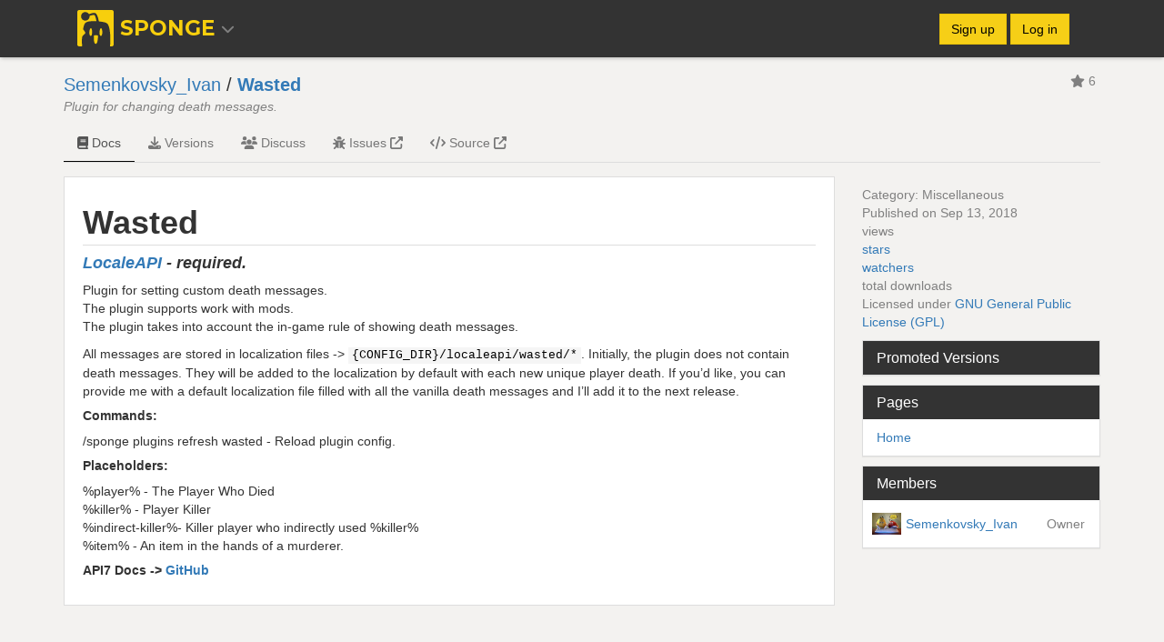

--- FILE ---
content_type: text/html; charset=UTF-8
request_url: https://ore.spongepowered.org/Semenkovsky_Ivan/Wasted
body_size: 4058
content:













<!DOCTYPE html>
<html lang="en">
    <head>
        <link href="https://auth.spongepowered.org" rel="preconnect" crossorigin>
        <link href="https://forums-cdn.spongepowered.org" rel="preconnect" crossorigin>
        <link href="https://auth.spongepowered.org" rel="dns-prefetch" >
        <link href="https://forums-cdn.spongepowered.org" rel="dns-prefetch" >

        <link rel="prefetch" href="/assets/images/a9d44812d92954c4fb1604debc530c8e-favicon.ico">
        <link rel="prefetch" href="https://fonts.googleapis.com/css?family=Montserrat:400,700">
        <link rel="prefetch" href="/assets/highlight/styles/db8ce58adfb1b685bd575fb9395d5ddb-default.css">
        <link rel="prefetch" href="/assets/bootstrap/css/a2002e605ecb34a888a8d75dce7ba274-bootstrap.min.css">
        <link rel="prefetch" href="/assets/build/332caf0520c9ef545159220d9b1711ee-commons.css">
        <link rel="prefetch" href="/assets/build/49f50007b633943e31dae8ffa944741d-main.css">
        <link rel="prefetch" href="/assets/build/09c34e9f7c0546727f012fd75528f27a-font-awesome.css">
        <link rel="prefetch" href="/assets/manifest/feb007511684d75ff90e745cf0b867e9-manifest.json">
        <link rel="prefetch" href="/assets/lib/jquery/dist/2f6b11a7e914718e0290410e85366fe9-jquery.min.js">

        <title>Semenkovsky_Ivan / Wasted</title>

        <meta charset="utf-8">
        <meta http-equiv="X-UA-Compatible" content="IE=edge">
        <meta name="viewport" content="width=device-width, initial-scale=1">
        
    <meta property="og:title" content="Semenkovsky_Ivan / Wasted" />
    <meta property="og:type" content="website" />
    <meta property="og:url" content="https://ore.spongepowered.org/Semenkovsky_Ivan/Wasted" />
    <meta property="og:image" content="https://ore.spongepowered.org/Semenkovsky_Ivan/Wasted/icon" />
    <meta property="og:site_name" content="Ore" />
    
        <meta property="og:description" content="Plugin for changing death messages." />
    


        <link rel="icon" href="/assets/images/a9d44812d92954c4fb1604debc530c8e-favicon.ico">
        <link href="https://fonts.googleapis.com/css?family=Montserrat:400,700" rel="stylesheet">
        <link rel="stylesheet" type="text/css" href="/assets/highlight/styles/db8ce58adfb1b685bd575fb9395d5ddb-default.css" />
        <link rel="stylesheet" type="text/css" href="/assets/bootstrap/css/a2002e605ecb34a888a8d75dce7ba274-bootstrap.min.css" />
        <link rel="stylesheet" type="text/css" href="/assets/build/09c34e9f7c0546727f012fd75528f27a-font-awesome.css" />
        <link rel="stylesheet" type="text/css" href="/assets/build/332caf0520c9ef545159220d9b1711ee-commons.css" />
        <link rel="stylesheet" type="text/css" href="/assets/build/49f50007b633943e31dae8ffa944741d-main.css" />
        

        <!-- See https://goo.gl/OOhYW5 and https://goo.gl/qRE0vM -->
        <link rel="manifest" href="/assets/manifest/feb007511684d75ff90e745cf0b867e9-manifest.json">
        <meta name="theme-color" content="#333">

        <script type="text/javascript" src="/assets/lib/jquery/dist/2f6b11a7e914718e0290410e85366fe9-jquery.min.js"></script>
    </head>
    <body class="site">
        
            



<nav id="topbar" class="navbar-main navbar-inverse">
    <div class="container">
        <!-- Left navbar -->
        <div id="sp-logo-container">
            <a class="logo" href="/">
                <img src="/assets/images/f8e51b4b9de3afc80064283f23da9a2c-spongie-mark.svg" alt="Sponge logo" >
                <span>Sponge</span>
                <i class="fas fa-fw fa-chevron-down"></i>
            </a>

            <div id="sp-logo-menu">
                <ul id="sp-logo-dropdown">
                    <li><a href="https://www.spongepowered.org">
                        <i class="fa-fw fas fa-home"></i>Homepage
                    </a></li>
                    <li><a href="https://forums.spongepowered.org">
                        <i class="fa-fw fas fa-comments"></i>Forums
                    </a></li>
                    <li><a href="https://github.com/SpongePowered">
                        <i class="fa-fw fas fa-code"></i>Code
                    </a></li>
                    <li><a href="https://docs.spongepowered.org">
                        <i class="fa-fw fas fa-book"></i>Docs
                    </a></li>
                    <li><a href="https://jd.spongepowered.org">
                        <i class="fa-fw fas fa-graduation-cap"></i>Javadocs
                    </a></li>
                    <li class="active"><a href="/">
                        <img src="/assets/images/ec590068732fb011ccf710416f2c7c0a-ore-nav.svg" alt="" class="fa-fw ore-nav">Plugins (Ore)
                    </a></li>
                    <li><a href="https://www.spongepowered.org/downloads">
                        <i class="fa-fw fas fa-download"></i>Downloads
                    </a></li>
                    <li><a href="https://discord.gg/sponge">
                        <i class="fa-fw fab fa-discord"></i>Discord
                    </a></li>
                </ul>
            </div>
        </div>

        <!-- Right navbar -->
        
            <ul class="nav navbar-nav navbar-collapse collapse navbar-right">
                
                    <li>
                        <div class="btn-group-login">
                            <a href="/signup"
                            class="btn btn-primary navbar-btn">Sign up</a>
                            <a href="/login?returnUrl=%2FSemenkovsky_Ivan%2FWasted"
                            class="btn btn-primary navbar-btn">Log in</a>
                        </div>
                    </li>
                

            </ul>
        
    </div>
</nav>

        

        <div class="site-content">
            
                <div class="container site-header-margin">
                    
                    <div class="row">
                        <div class="col-xs-12">
                            








                            








                            








                            








                        </div>
                    </div>

                    
    <div class="project-header-container">
        
            <!-- Header -->
        <div class="row">
            <div class="col-md-6">
                <div class="project-header">
                    <div class="project-path">
                        <a href="/Semenkovsky_Ivan">Semenkovsky_Ivan</a>
                        /
                        <a class="project-name" href="/Semenkovsky_Ivan/Wasted">Wasted</a>
                    </div>
                    <div>
                    
                        <i class="minor" title="Plugin for changing death messages.">Plugin for changing death messages.</i>
                    
                    </div>
                </div>
            </div>
            <div class="col-md-6">
                
                    <div class="pull-right project-controls">

                        

                    
                        
                            <span class="minor stars-static">
                                <i class="fas fa-star"></i> 6
                            </span>
                        
                    

                        <!-- Flag button -->
                    

                    
                    </div>
                
            </div>
        </div>

            <!-- Nav -->
        <div class="row row-nav">
            <div class="col-md-12">
                <div class="navbar navbar-default project-navbar pull-left">
                    <div class="navbar-inner">
                        <ul class="nav navbar-nav">
                                <!-- Tabs -->
                            <li id="docs" class="">
                                <a href="/Semenkovsky_Ivan/Wasted">
                                    <i class="fas fa-book"></i> Docs</a>
                            </li>

                            <li id="versions" class="">
                                <a href="/Semenkovsky_Ivan/Wasted/versions">
                                    <i class="fas fa-download"></i> Versions
                                </a>
                            </li>

                            
                                <li id="discussion" class="">
                                    <a href="/Semenkovsky_Ivan/Wasted/discuss">
                                        <i class="fas fa-users"></i> Discuss
                                    </a>
                                </li>
                            

                            

                            

                            
                                <li id="issues">
                                    <a title="https://github.com/Mr-Krab/Wasted/issues" target="_blank" rel="noopener"
                                    href="/linkout?remoteUrl=https%3A%2F%2Fgithub.com%2FMr-Krab%2FWasted%2Fissues">
                                        <i class="fas fa-bug"></i> Issues <i class="fas fa-external-link-alt"></i></a>
                                </li>
                            

                            
                                <li id="source">
                                    <a title="https://github.com/Mr-Krab/Wasted" target="_blank" rel="noopener"
                                    href="/linkout?remoteUrl=https%3A%2F%2Fgithub.com%2FMr-Krab%2FWasted">
                                        <i class="fas fa-code"></i> Source <i class="fas fa-external-link-alt"></i>
                                    </a>
                                </li>
                            

                            
                        </ul>
                    </div>
                </div>
            </div>
        </div>
    </div>

    
    <div class="row">
        <div class="col-md-9">
            <div class="row">
                <div class="col-md-12">
                    


<!-- Saved window -->
<div class="page-content page-rendered"><h1><a href="#wasted" id="wasted" class="headeranchor"><i class="fas fa-link"></i></a>Wasted</h1>
<h4><a href="#localeapi---required" id="localeapi---required" class="headeranchor"><i class="fas fa-link"></i></a><em><strong><a href="https://ore.spongepowered.org/Semenkovsky_Ivan/LocaleAPI">LocaleAPI</a> - required.</strong></em></h4>
<p>Plugin for setting custom death messages. <br />
The plugin supports work with mods. <br />
The plugin takes into account the in-game rule of showing death messages.</p>
<p>All messages are stored in localization files -&gt; <code>{CONFIG_DIR}/localeapi/wasted/*</code>.
Initially, the plugin does not contain death messages. They will be added to the localization by default with each new unique player death.
If you&rsquo;d like, you can provide me with a default localization file filled with all the vanilla death messages and I&rsquo;ll add it to the next release.</p>
<h5><a href="#commands" id="commands" class="headeranchor"><i class="fas fa-link"></i></a>Commands:</h5>
<p>/sponge plugins refresh wasted - Reload plugin config.</p>
<h5><a href="#placeholders" id="placeholders" class="headeranchor"><i class="fas fa-link"></i></a>Placeholders:</h5>
<p>%player% - The Player Who Died <br />
%killer% - Player Killer <br />
%indirect-killer%- Killer player who indirectly used %killer% <br />
%item% - An item in the hands of a murderer.</p>
<h5><a href="#api7-docs---github" id="api7-docs---github" class="headeranchor"><i class="fas fa-link"></i></a>API7 Docs -&gt; <a href="/linkout?remoteUrl=https%3A%2F%2Fgithub.com%2FSawFowl%2FWasted%2Fblob%2FAPI7%2FREADME.md">GitHub</a></h5>
</div>

                </div>
            </div>
        </div>
        <div class="col-md-3">

            <div class="stats minor">
                <p>Category: Miscellaneous</p>
                <p>Published on Sep 13, 2018</p>
                <p><span id="view-count"></span> views</p>
                <p><span id="star-count"></span> <a href="/Semenkovsky_Ivan/Wasted/stars">stars</a></p>
                <p><span id="watcher-count"></span> <a href="/Semenkovsky_Ivan/Wasted/watchers">watchers</a></p>
                <p><span id="download-count"></span> total downloads</p>
                
                    <p>
                        Licensed under
                    <a target="_blank" rel="noopener" href="https://github.com/Mr-Krab/Wasted/blob/master/LICENSE">GNU General Public License (GPL)</a>
                    </p>
                
            </div>

            <div class="panel panel-default">
                <div class="panel-heading">
                    <h3 class="panel-title">Promoted Versions</h3>
                </div>
                <ul class="list-group promoted-list">

                </ul>
            </div>

            <div class="panel panel-default">
                <div class="panel-heading">
                    <h3 class="pull-left panel-title">Pages</h3>
                    
                </div>
                <ul class="list-group">
                    <li class="list-group-item">
                        <a href="/Semenkovsky_Ivan/Wasted/pages/Home">
                        Home
                        </a>
                    </li>
                    
                </ul>
            </div>

                <!-- Member list -->
            
<!-- TODO: Pagination -->



    

    <div class="alert alert-danger member-error" style="display: none">
        <span>error</span>
    </div>

    <div class="panel panel-default">
        <div class="panel-heading">
            <h3 class="pull-left panel-title">Members</h3>

            
        </div>

        <ul class="list-members list-group">
            <!-- Member list -->
            
                <li class="list-group-item">
                    






<a href="/Semenkovsky_Ivan" >
    <img class="user-avatar user-avatar-xs" title="Semenkovsky_Ivan" src="https://auth.spongepowered.org/avatar/Semenkovsky_Ivan?size=120x120" alt="Semenkovsky_Ivan" />
</a>

                <a class="username" href="/Semenkovsky_Ivan">
                Semenkovsky_Ivan
                </a>
                    <p style="display: none;" class="role-id">427</p>
                    

                <span class="minor pull-right">
                
                    Owner
                
                </span>

                </li>
            

            <!-- User search -->
            

        </ul>
    </div>



        </div>
    </div>




                </div>
            
        </div>

        
            
<footer class="footer">
    <div class="above">
        <div class="container">
            <div class="row">
                <div class="col-lg-12">
                    By using this site you're accepting our <a class="tos" href="https://docs.spongepowered.org/stable/en/about/tos.html">Terms of Service</a>
                </div>
            </div>
        </div>
    </div>
    <div class="middle">
        <div class="container">
            <div class="row">
                <div class="col-sm-2 col-xs-12">
                    <h5>Ore API</h5>
                    <a class="btn dark" href="/api">API</a>
                </div>
                <div class="col-sm-2 col-xs-12">
                    <h5>Help Needed?</h5>
                    <a class="btn dark" href="https://forums.spongepowered.org/c/plugins/ore-support">Support Forum</a>
                </div>
                <div class="col-sm-4 col-xs-12">
                    <a href="https://www.spongepowered.org">
                        <img class="spongie" src="/assets/images/f8e51b4b9de3afc80064283f23da9a2c-spongie-mark.svg" alt="Sponge logo" />
                    </a>
                </div>
                <div class="col-sm-2 col-xs-12">
                    <h5>Found an Issue?</h5>
                    <a class="btn dark" target="_blank" rel="noopener" href="https://github.com/SpongePowered/Ore/issues"> Issues</a>
                </div>
                <div class="col-sm-2 col-xs-12">
                    <h5>Our Sponsors</h5>
                    <a class="btn dark" href="https://www.spongepowered.org/sponsors">Sponsors</a>
                </div>
            </div>
        </div>
    </div>
    <div class="below">
        <div class="container">
            <div class="row">
                <div class="col-lg-12">
                    <p>Copyright &copy; SpongePowered 2016-2026</p>
                </div>
            </div>
        </div>
    </div>
</footer>

        

        
            
                <script nonce="7EcW20SEtgVduFIO26ylZw==">
                        window.csrf = '201d1a3ab1154b4f9db5bad401e04817a7c7e9e0-1768405965054-a8e99146a1bd9a11c29fad20';
                        window.isLoggedIn = false;
                        $.ajaxSetup({headers: {'Csrf-Token': csrf}});
                </script>
            

            <script type="text/javascript" src="/javascriptRoutes"></script>
            <script type="text/javascript" src="/assets/build/288fed50b49b2e6835dd8a792923642d-vendors.js"></script>
            <script type="text/javascript" src="/assets/build/1105b9806ced6625796b9f985b431071-font-awesome.js"></script>
            <script type="text/javascript" src="/assets/build/d039a8379e6e64d0c76b151c1b5cb98f-commons.js"></script>
            <script type="text/javascript" src="/assets/lib/moment/min/6c0a2330b0d8d6ea185d4669a0eddeab-moment.min.js"></script>
            <script type="text/javascript" src="/assets/bootstrap/js/15ae592a08684b7da516baee62811133-bootstrap.min.js"></script>
            <script type="text/javascript" src="/assets/lib/filesize/lib/d300f4cc60bd8e32fa5da96c7e2ce389-filesize.min.js"></script>
            <script type="text/javascript" src="/assets/lib/clipboard/dist/15f52a1ee547f2bdd46e56747332ca2d-clipboard.min.js"></script>
            <script type="text/javascript" src="/assets/highlight/39f6ccdd5e35ae0a51b050d7dbf0094d-highlight.pack.js"></script>
            <script type="text/javascript" src="/assets/javascripts/2074b109ebf17e3e5b3986957b76935b-main.js"></script>
            <script type="text/javascript" src="/assets/javascripts/ea6bf03364ccc8418e45ca550bdcb507-apiRequests.js"></script>

            
    <script type="text/javascript" src="/assets/javascripts/1a16cbe20ac230f7e0dd3249df019ff9-projectDetail.js"></script>
    <script type="text/javascript" src="/assets/javascripts/b58a1488033574f45505fcd229ab1745-pageEdit.js"></script>
    
    <script type="text/javascript" src="/assets/javascripts/315eff0dae77ea676309c120d1cbc5fd-pageCollapse.js"></script>
    <script type="text/javascript" src="/assets/javascripts/5cae6ee44f18c1be15bc03dbc5ad4078-userSearch.js"></script>
    <script type="text/javascript" src="/assets/javascripts/9f94c912508e8eae0096d5f0d03df14c-memberList.js"></script>
    <script nonce="7EcW20SEtgVduFIO26ylZw==">
            pluginId = 'wasted';
            namespace = 'Semenkovsky_Ivan/Wasted';
    </script>
    

    <script nonce="7EcW20SEtgVduFIO26ylZw==">
            var projectOwner = "Semenkovsky_Ivan";
            var projectSlug = "Wasted";
            var projectId = "wasted";
            var alreadyStarred = false;
            $(function() { $(".nav").find("#docs").addClass("active"); });
    </script>

        

    </body>
</html>




--- FILE ---
content_type: text/css; charset=UTF-8
request_url: https://ore.spongepowered.org/assets/build/332caf0520c9ef545159220d9b1711ee-commons.css
body_size: -193
content:
.pagination{-webkit-box-pack:center;-ms-flex-pack:center;display:-webkit-box;display:-ms-flexbox;display:flex;justify-content:center}.pagination>li{cursor:pointer;margin-right:1rem}.pagination>li:last-child{margin-right:0}.pagination>li.disabled a,.pagination>li.disabled a:hover{background:rgba(0,0,0,0);border:1px solid #ddd;color:inherit}.pagination>li a{background:#fff;border:1px solid #ddd;color:#333;padding:.85rem 1.6rem}.pagination>li a:first-child,.pagination>li a:last-child{border-radius:0}.pagination>li.active>a,.pagination>li.active>a:hover{color:#685603;cursor:pointer}.empty-project-list{-webkit-box-align:center;-ms-flex-align:center;align-items:center;display:-webkit-box;display:-ms-flexbox;display:flex}.empty-project-list span{margin-left:.5rem}.project-list{margin-bottom:0}.project-list .row{display:-webkit-box;display:-ms-flexbox;display:flex;-ms-flex-wrap:nowrap;flex-wrap:nowrap}@media(max-width:767px){.project-list .row{display:-webkit-box;display:-ms-flexbox;display:flex;-ms-flex-wrap:wrap;flex-wrap:wrap}}.project-list .project{margin-bottom:.25rem;padding:10px 0}.project-list .project:last-child{margin-bottom:0}.project-list .title{color:#333;font-size:2rem;font-weight:700}.project-list .description-column{overflow:hidden}.project-list .description-column .description{overflow:hidden;-o-text-overflow:ellipsis;text-overflow:ellipsis;white-space:nowrap}.project-list .tags-line{-webkit-box-pack:end;-ms-flex-pack:end;display:-webkit-box;display:-ms-flexbox;display:flex;justify-content:flex-end}@media(max-width:480px){.project-list .tags-line{-webkit-box-pack:start;-ms-flex-pack:start;justify-content:flex-start;margin-top:.5rem}}.project-list .tags-line .tags{margin-right:.5rem}.project-list .tags-line :last-child{margin-right:0}.project-list .tags-line .tag{margin:0}.project-list .info{-webkit-box-pack:end;-ms-flex-pack:end;display:-webkit-box;display:-ms-flexbox;display:flex;justify-content:flex-end}.project-list .info span{margin-right:1.5rem}.project-list .info span:last-child{margin-right:0}.project-list .info span.recommended-version a{color:#636363;font-weight:700}

--- FILE ---
content_type: application/javascript; charset=UTF-8
request_url: https://ore.spongepowered.org/assets/javascripts/1a16cbe20ac230f7e0dd3249df019ff9-projectDetail.js
body_size: 1676
content:
//=====> CONSTANTS

var KEY_PLUS = 61;
var KEY_MINUS = 173;


//=====> EXTERNAL CONSTANTS

var projectOwner = null;
var projectSlug = null;
var projectId = null;
var alreadyStarred = false;


//=====> HELPER FUNCTIONS

function getActiveTab() {
    return $('.project-navbar').find('li.active');
}

function switchTabTo(tab, def) {
    var id = tab.attr('id');
    if (tab.is('li') && id !== 'issues' && id !== 'source') {
        window.location = tab.find('a').attr('href');
    } else {
        window.location = def.find('a').attr('href');
    }
}

function initFlagList() {
    var flagList = $('.list-flags');
    if (!flagList.length) return;
    flagList.find('li').click(function() {
        flagList.find(':checked').removeAttr('checked');
        $(this).find('input').prop('checked', true);
    });
}

function animateEditBtn(e, marginLeft, andThen) {
    e.animate({ marginLeft: marginLeft }, 100, function() {
        if (andThen) andThen();
    });
}

function showEditBtn(e, andThen) {
    animateEditBtn(e, '-34px', function() {
        e.css('z-index', '1000');
        if (andThen) andThen();
    });
}

function hideEditBtn(e, andThen) {
    animateEditBtn(e, '0', andThen);
}

var editing = false;
var previewing = false;

function initBtnEdit() {
    var btnEdit = $('.btn-edit');
    if (!btnEdit.length) return;

    var pageBtns = $('.btn-page');
    var otherBtns = $('.btn-edit-container');

    // highlight with textarea
    var editText = $('.page-edit').find('textarea');
    editText.focus(function() {
        btnEdit
            .css('border-color', '#66afe9')
            .css('border-right', '1px solid white')
            .css('box-shadow', 'inset 0 1px 1px rgba(0,0,0,.075), -3px 0 8px rgba(102, 175, 233, 0.6)');
        otherBtns.find('.btn').css('border-right-color', '#66afe9')
    }).blur(function() {
        $('.btn-page').css('border', '1px solid #ccc').css('box-shadow', 'none');
        $('button.open').css('border-right', 'white');
    });

    // handle button clicks
    pageBtns.click(function() {
        if ($(this).hasClass('open')) return;

        // toggle button
        $('button.open').removeClass('open').css('border', '1px solid #ccc');
        $(this).addClass('open').css('border-right-color', 'white');

        var editor = $('.page-edit');
        if ($(this).hasClass('btn-edit')) {
            editing = true;
            previewing = false;
            $(this).css('position', 'absolute').css('top', '');
            $(otherBtns).css('position', 'absolute').css('top', '');

            // open editor
            var content = $('.page-rendered');
            editor.find('textarea').css('height', content.css('height'));
            content.hide();
            editor.show();

            // show buttons
            showEditBtn($('.btn-preview-container'), function() {
                showEditBtn($('.btn-save-container'), function() {
                    showEditBtn($('.btn-cancel-container'), function() {
                        showEditBtn($('.btn-delete-container'));
                    });
                });
            });
        }

        else if ($(this).hasClass('btn-preview')) {
            // render markdown
            var preview = $('.page-preview');
            var raw = editor.find('textarea').val();
            editor.hide();
            preview.show();
            var icon = toggleSpinner($(this).find('[data-fa-i2svg]').toggleClass('fa-eye'));

            $.ajax({
                type: 'post',
                url: '/pages/preview',
                data: JSON.stringify({ raw: raw }),
                contentType: 'application/json',
                dataType: 'html',
                complete: function() {toggleSpinner($('.btn-preview').find('[data-fa-i2svg]').toggleClass('fa-eye')) },
                success: function(cooked) { preview.html(cooked); }
            });

            editing = false;
            previewing = true;
        }

        else if ($(this).hasClass('btn-save')) {
            // add spinner
            toggleSpinner($(this).find('[data-fa-i2svg]').toggleClass('fa-save'));
        }
    });

    $('.btn-cancel').click(function() {
        editing = false;
        previewing = false;

        // hide editor; show content
        $('.page-edit').hide();
        $('.page-preview').hide();
        $('.page-content').show();

        // move buttons behind
        $('.btn-edit-container').css('z-index', '-1000');

        // hide buttons
        var fromSave = function() {
            hideEditBtn($('.btn-save-container'), function() {
                hideEditBtn($('.btn-preview-container'));
            });
        };

        var btnDelete = $('.btn-delete-container');
        var btnCancel = $('.btn-cancel-container');
        if (btnDelete.length) {
            hideEditBtn(btnDelete, function() { hideEditBtn(btnCancel, fromSave) });
        } else {
            hideEditBtn(btnCancel, fromSave);
        }
    });

    // move with scroll
    $(window).scroll(function() {
        var scrollTop = $(this).scrollTop();
        var editHeight = btnEdit.height();
        var page = previewing ? $('.page-preview') : $('.page-content');
        var pageTop = page.position().top;
        var pto = page.offset().top;
        var pos = btnEdit.css('position');
        var bound = pto - editHeight - 30;

        if (scrollTop > bound && pos === 'absolute' && !editing) {
            var newTop = pageTop + editHeight + 20;
            btnEdit.css('position', 'fixed').css('top', newTop);
            otherBtns.each(function() {
                newTop += 0.5;
                $(this).css('position', 'fixed').css('top', newTop);
            });
        } else if (scrollTop < bound && pos === 'fixed') {
            btnEdit.css('position', 'absolute').css('top', '');
            otherBtns.css('position', 'absolute').css('top', '');
        }
    });
}


//=====> DOCUMENT READY

$(function() {
    initFlagList();
    initBtnEdit();

    // flag button alert
    var flagMsg = $('.flag-msg');
    if (flagMsg.length) {
        flagMsg.hide().fadeIn(1000).delay(2000).fadeOut(1000);
    }

    // watch button
    $('.btn-watch').click(function() {
        var status = $(this).find('.watch-status');
        var watching = $(this).hasClass('watching');
        if (watching) {
            status.text('Watch');
            $(this).removeClass('watching');
        } else {
            status.text('Unwatch');
            $(this).addClass('watching');
        }

        $(this)
            .find('[data-fa-i2svg]')
            .toggleClass('fa-eye')
            .toggleClass('fa-eye-slash');

        $.ajax({
            type: 'post',
            url: decodeHtml('/' + projectOwner + '/' + projectSlug) + '/watchers/' + !watching
        });
    });

    // setup star button
    var increment = alreadyStarred ? -1 : 1;
    $('.btn-star').click(function() {
        var starred = $(this).find('.starred');
        starred.html(' ' + (parseInt(starred.text()) + increment).toString());
        $.ajax({
            type: 'post',
            url: decodeHtml('/' + projectOwner + '/' + projectSlug) + '/stars/toggle'
        });

        if (increment > 0) {
            $(this).find('[data-fa-i2svg]').attr('data-prefix', 'fas');
        } else {
            $(this).find('[data-fa-i2svg]').attr('data-prefix', 'far');
        }

        increment *= -1;
    });

    if(projectId) {
        apiV2Request("projects/" + projectId).then((response) => {
            if(response.promoted_versions) {
                let html = "";
                response.promoted_versions.forEach((version) => {
                    const href = jsRoutes.controllers.project.Versions.show(projectOwner, projectSlug, version.version).absoluteURL();
                    html = html + "<li class='list-group-item'><a href='" + href + "'>" + version.version +  "</a></li>";
                });
                $(".promoted-list").html(html);
            }
            $(".stats #view-count").html(numberWithCommas(response.stats.views));
            $(".stats #star-count").html(numberWithCommas(response.stats.stars));
            $(".stats #watcher-count").html(numberWithCommas(response.stats.watchers));
            $(".stats #download-count").html(numberWithCommas(response.stats.downloads));
        });
    }
});


--- FILE ---
content_type: application/javascript; charset=UTF-8
request_url: https://ore.spongepowered.org/assets/javascripts/9f94c912508e8eae0096d5f0d03df14c-memberList.js
body_size: 403
content:
//=====> HELPER FUNCTIONS

function updateIndices() {
    var memberList = $('.list-members');
    memberList.find('.user-new').each(function(i) {
        $(this).find('input').attr('name', 'users[' + i + ']');
        $(this).find('select').attr('name', 'roles[' + i + ']');
    });

    memberList.find('.user-changed').each(function(i) {
        $(this).find('input').attr('name', 'userUps[' + i + ']');
        $(this).find('select').attr('name', 'roleUps[' + i + ']');
    });
}

function getItemContainer(element) {
    return element.closest('.list-group-item');
}

function initMember(memberRow) {
    // Replace title with select on click
    memberRow.find('.fa-edit').parent().click(function(event) {
        event.preventDefault();

        var saveBtn = $('.btn-members-save');
        if (!saveBtn.is(':visible'))
            saveBtn.fadeIn('fast');

        // Mark user as changed
        var container = getItemContainer($(this)).addClass('user-changed');
        var input = $('#select-role').clone().removeAttr('id').attr('form', 'save');

        var roleId = container.find('.role-id').text();
        input.find('option:eq(' + roleId + ')').attr('selected', '');

        // Add input
        container.find('span').replaceWith(input.show());
        var username = container.find('.username').text().trim();
        container.append('<input type="hidden" form="save" value="' + username + '" />');

        // Remove edit button and update input names
        $(this).find('.fa-edit').parent().remove();
        updateIndices();
    });

    // Set form input on modal when delete is clicked
    memberRow.find('.fa-trash').parent().click(function(event) {
        event.preventDefault();
        $('#modal-user-delete').find('input[name=username]').val(getItemContainer($(this)).find('.username').text().trim());
    });
}


//=====> DOCUMENT READY

$(function() {
    initMember($('.list-members').find('.list-group-item'));

    initUserSearch(function(result) {
        var alert = $('.member-error');
        var message = alert.find('span');
        if (!result.isSuccess) {
            message.text('Could not find user with name "' + result.username + '".');
            alert.fadeIn();
            return;
        }
        alert.fadeOut();

        var saveBtn = $('.btn-members-save');
        if (!saveBtn.is(':visible'))
            saveBtn.fadeIn('fast');

        var user = result.user;
        // Check if user is already defined
        if ($('.list-members').find('a[href="/' + user.username + '"]').length) {
            return;
        }

        // Build result row
        var resultRow = $('#row-user').clone().removeAttr('id').addClass('user-new');
        resultRow.find('.username').attr('href', '/' + user.username).text(user.username);
        resultRow.find('input').attr('form', 'save').val(user.id);
        resultRow.find('select').attr('form', 'save');
        resultRow.find('svg').click(function() {
            $(this).parent().remove();
            updateIndices();
        });


        var avatarImg = resultRow.find('.user-avatar');
        if (user.hasOwnProperty('avatarUrl')) {
            var avatarUrl = user['avatarUrl'];
            avatarImg.css('background-image', 'url(' + avatarUrl + ')');
        } else
            avatarImg.remove();

        // Add result to list
        $('.user-search').parent().before(resultRow);
        updateIndices();
    });

    updateIndices();
});


--- FILE ---
content_type: image/svg+xml
request_url: https://ore.spongepowered.org/assets/images/f8e51b4b9de3afc80064283f23da9a2c-spongie-mark.svg
body_size: 41
content:
<svg xmlns="http://www.w3.org/2000/svg" viewBox="0 0 200 200" fill="#F7CF0D"><path d="M190 0H10C4.5 0 0 4.5 0 10v180c0 5.5 4.5 10 10 10h16.1c-1.7-45.7-.1-52.5 3.1-57 3.9-5.6 5.5-6.3 11.4-11 5-4 3.2-10.5-.4-15.2-2.2-2.9-5.3-6.3-7.7-9.6-1.5-2.2 2.2-15.1 3.6-19.8 1.4-4.7 3.8-20 24.8-24.1 7.9-1.6 29.6-2.7 44.5-1.8-.1-.6-.3-1.3-.4-2-.3-1.2-.5-2.5-.8-3.9-.3-1.3-.6-2.7-.9-4.1-.3-1.4-.7-2.8-1-4.3-.4-1.5-.7-2.9-1.2-4.4-.8-3-1.8-5.9-3-8.7-.6-1.4-1.2-2.7-1.9-3.9-.7-1.1-1.4-2.1-2-2.5-.1-.1-.2-.2-.3-.2h-.1.2s.1 0 0 0l-.3-.1h-.2l-.4-.1h-.5c-1.3-.1-2.7-.1-4.2 0-2.9.2-6 .8-9 1.5s-5.9 1.6-8.7 2.4c-1.2.4-2.3.8-3.4 1.1.1.9.2 1.7.2 2.6 0 13-10.5 23.5-23.5 23.5S20.6 47.9 20.6 34.9s10.5-23.5 23.5-23.5c8.7 0 16.3 4.7 20.4 11.8 1-.4 2.1-.8 3.2-1.2 2.8-1.1 5.9-2.2 9.1-3.2 3.3-1 6.7-2 10.5-2.5 1.9-.3 3.9-.4 6.1-.3h.8c.3 0 .6.1.8.1H95.7l.3.1h.1l.3.1s.2 0 .3.1l.4.1c.6.2.9.3 1.3.5s.7.3 1.1.5c.7.4 1.3.8 1.9 1.2 1.1.9 2 1.8 2.7 2.7.8.9 1.4 1.8 2 2.7 1.2 1.8 2.1 3.5 2.9 5.2 1.6 3.4 2.9 6.8 3.9 10l1.5 4.8c.5 1.6.8 3.1 1.2 4.6.2.7.4 1.5.5 2.2.2.7.3 1.4.5 2.1.3 1.4.6 2.8.9 4.1.4 2 .7 3.9 1 5.6 22.4 2.2 39.5 5.1 47.2 12.8 11.3 11 20 61 14.3 124.5h10c5.5 0 10-4.5 10-10V10c0-5.5-4.5-10-10-10z"/><path d="M91.4 140.8c-1.3 3.6-2.4 45.7 10 45.7s12.5-43.2 12.1-45.7c-.4-2.4-20.8-3.5-22.1 0zM75 100c-8.5-1.2-13.6 40.2-1.7 42.6 11.2 2.2 10.1-41.4 1.7-42.6zM130.8 100c-8.5-1.2-13.6 40.2-1.7 42.6 11.2 2.2 10.2-41.4 1.7-42.6z"/></svg>

--- FILE ---
content_type: application/javascript; charset=UTF-8
request_url: https://ore.spongepowered.org/assets/build/288fed50b49b2e6835dd8a792923642d-vendors.js
body_size: 69481
content:
/*! For license information please see vendors.js.LICENSE.txt */
(window.webpackJsonp=window.webpackJsonp||[]).push([[1],[function(t,e,n){"use strict";n.d(e,"F",(function(){return r})),n.d(e,"Y",(function(){return i})),n.d(e,"O",(function(){return c})),n.d(e,"r",(function(){return s})),n.d(e,"U",(function(){return f})),n.d(e,"u",(function(){return u})),n.d(e,"hb",(function(){return p})),n.d(e,"y",(function(){return m})),n.d(e,"c",(function(){return v})),n.d(e,"J",(function(){return h})),n.d(e,"z",(function(){return g})),n.d(e,"K",(function(){return y})),n.d(e,"t",(function(){return x})),n.d(e,"mb",(function(){return w})),n.d(e,"x",(function(){return k})),n.d(e,"l",(function(){return _})),n.d(e,"jb",(function(){return C})),n.d(e,"H",(function(){return A})),n.d(e,"B",(function(){return O})),n.d(e,"h",(function(){return M})),n.d(e,"ab",(function(){return $})),n.d(e,"X",(function(){return S})),n.d(e,"D",(function(){return z})),n.d(e,"n",(function(){return L})),n.d(e,"A",(function(){return T})),n.d(e,"Q",(function(){return j})),n.d(e,"j",(function(){return I})),n.d(e,"bb",(function(){return P})),n.d(e,"lb",(function(){return F})),n.d(e,"S",(function(){return D})),n.d(e,"o",(function(){return R})),n.d(e,"b",(function(){return U})),n.d(e,"m",(function(){return B})),n.d(e,"ob",(function(){return Y})),n.d(e,"T",(function(){return W})),n.d(e,"cb",(function(){return K})),n.d(e,"w",(function(){return J})),n.d(e,"V",(function(){return Z})),n.d(e,"gb",(function(){return G})),n.d(e,"a",(function(){return Q})),n.d(e,"v",(function(){return et})),n.d(e,"q",(function(){return nt})),n.d(e,"G",(function(){return at})),n.d(e,"M",(function(){return ot})),n.d(e,"p",(function(){return st})),n.d(e,"s",(function(){return ft})),n.d(e,"E",(function(){return ut})),n.d(e,"ib",(function(){return dt})),n.d(e,"f",(function(){return pt})),n.d(e,"d",(function(){return mt})),n.d(e,"I",(function(){return vt})),n.d(e,"P",(function(){return ht})),n.d(e,"W",(function(){return yt})),n.d(e,"k",(function(){return bt})),n.d(e,"R",(function(){return xt})),n.d(e,"eb",(function(){return kt})),n.d(e,"Z",(function(){return _t})),n.d(e,"L",(function(){return At})),n.d(e,"g",(function(){return Ot})),n.d(e,"e",(function(){return Mt})),n.d(e,"i",(function(){return $t})),n.d(e,"kb",(function(){return St})),n.d(e,"nb",(function(){return zt})),n.d(e,"N",(function(){return Lt})),n.d(e,"fb",(function(){return Ht})),n.d(e,"db",(function(){return jt})),n.d(e,"C",(function(){return Et}));var r={prefix:"fas",iconName:"info",icon:[192,512,[],"f129","M48 80a48 48 0 1 1 96 0A48 48 0 1 1 48 80zM0 224c0-17.7 14.3-32 32-32H96c17.7 0 32 14.3 32 32V448h32c17.7 0 32 14.3 32 32s-14.3 32-32 32H32c-17.7 0-32-14.3-32-32s14.3-32 32-32H64V256H32c-17.7 0-32-14.3-32-32z"]},a={prefix:"fas",iconName:"right-from-bracket",icon:[512,512,["sign-out-alt"],"f2f5","M377.9 105.9L500.7 228.7c7.2 7.2 11.3 17.1 11.3 27.3s-4.1 20.1-11.3 27.3L377.9 406.1c-6.4 6.4-15 9.9-24 9.9c-18.7 0-33.9-15.2-33.9-33.9l0-62.1-128 0c-17.7 0-32-14.3-32-32l0-64c0-17.7 14.3-32 32-32l128 0 0-62.1c0-18.7 15.2-33.9 33.9-33.9c9 0 17.6 3.6 24 9.9zM160 96L96 96c-17.7 0-32 14.3-32 32l0 256c0 17.7 14.3 32 32 32l64 0c17.7 0 32 14.3 32 32s-14.3 32-32 32l-64 0c-53 0-96-43-96-96L0 128C0 75 43 32 96 32l64 0c17.7 0 32 14.3 32 32s-14.3 32-32 32z"]},i=a,o={prefix:"fas",iconName:"pencil",icon:[512,512,[9999,61504,"pencil-alt"],"f303","M410.3 231l11.3-11.3-33.9-33.9-62.1-62.1L291.7 89.8l-11.3 11.3-22.6 22.6L58.6 322.9c-10.4 10.4-18 23.3-22.2 37.4L1 480.7c-2.5 8.4-.2 17.5 6.1 23.7s15.3 8.5 23.7 6.1l120.3-35.4c14.1-4.2 27-11.8 37.4-22.2L387.7 253.7 410.3 231zM160 399.4l-9.1 22.7c-4 3.1-8.5 5.4-13.3 6.9L59.4 452l23-78.1c1.4-4.9 3.8-9.4 6.9-13.3l22.7-9.1v32c0 8.8 7.2 16 16 16h32zM362.7 18.7L348.3 33.2 325.7 55.8 314.3 67.1l33.9 33.9 62.1 62.1 33.9 33.9 11.3-11.3 22.6-22.6 14.5-14.5c25-25 25-65.5 0-90.5L453.3 18.7c-25-25-65.5-25-90.5 0zm-47.4 168l-144 144c-6.2 6.2-16.4 6.2-22.6 0s-6.2-16.4 0-22.6l144-144c6.2-6.2 16.4-6.2 22.6 0s6.2 16.4 0 22.6z"]},c=o,s={prefix:"fas",iconName:"comments",icon:[640,512,[128490,61670],"f086","M208 352c114.9 0 208-78.8 208-176S322.9 0 208 0S0 78.8 0 176c0 38.6 14.7 74.3 39.6 103.4c-3.5 9.4-8.7 17.7-14.2 24.7c-4.8 6.2-9.7 11-13.3 14.3c-1.8 1.6-3.3 2.9-4.3 3.7c-.5 .4-.9 .7-1.1 .8l-.2 .2 0 0 0 0C1 327.2-1.4 334.4 .8 340.9S9.1 352 16 352c21.8 0 43.8-5.6 62.1-12.5c9.2-3.5 17.8-7.4 25.3-11.4C134.1 343.3 169.8 352 208 352zM448 176c0 112.3-99.1 196.9-216.5 207C255.8 457.4 336.4 512 432 512c38.2 0 73.9-8.7 104.7-23.9c7.5 4 16 7.9 25.2 11.4c18.3 6.9 40.3 12.5 62.1 12.5c6.9 0 13.1-4.5 15.2-11.1c2.1-6.6-.2-13.8-5.8-17.9l0 0 0 0-.2-.2c-.2-.2-.6-.4-1.1-.8c-1-.8-2.5-2-4.3-3.7c-3.6-3.3-8.5-8.1-13.3-14.3c-5.5-7-10.7-15.4-14.2-24.7c24.9-29 39.6-64.7 39.6-103.4c0-92.8-84.9-168.9-192.6-175.5c.4 5.1 .6 10.3 .6 15.5z"]},f={prefix:"fas",iconName:"reply",icon:[512,512,[61714,"mail-reply"],"f3e5","M205 34.8c11.5 5.1 19 16.6 19 29.2v64H336c97.2 0 176 78.8 176 176c0 113.3-81.5 163.9-100.2 174.1c-2.5 1.4-5.3 1.9-8.1 1.9c-10.9 0-19.7-8.9-19.7-19.7c0-7.5 4.3-14.4 9.8-19.5c9.4-8.8 22.2-26.4 22.2-56.7c0-53-43-96-96-96H224v64c0 12.6-7.4 24.1-19 29.2s-25 3-34.4-5.4l-160-144C3.9 225.7 0 217.1 0 208s3.9-17.7 10.6-23.8l160-144c9.4-8.5 22.9-10.6 34.4-5.4z"]},l={prefix:"fas",iconName:"circle-exclamation",icon:[512,512,["exclamation-circle"],"f06a","M256 512A256 256 0 1 0 256 0a256 256 0 1 0 0 512zm0-384c13.3 0 24 10.7 24 24V264c0 13.3-10.7 24-24 24s-24-10.7-24-24V152c0-13.3 10.7-24 24-24zM224 352a32 32 0 1 1 64 0 32 32 0 1 1 -64 0z"]},u=l,d={prefix:"fas",iconName:"unlock-keyhole",icon:[448,512,["unlock-alt"],"f13e","M224 64c-44.2 0-80 35.8-80 80v48H384c35.3 0 64 28.7 64 64V448c0 35.3-28.7 64-64 64H64c-35.3 0-64-28.7-64-64V256c0-35.3 28.7-64 64-64H80V144C80 64.5 144.5 0 224 0c57.5 0 107 33.7 130.1 82.3c7.6 16 .8 35.1-15.2 42.6s-35.1 .8-42.6-15.2C283.4 82.6 255.9 64 224 64zm32 320c17.7 0 32-14.3 32-32s-14.3-32-32-32H192c-17.7 0-32 14.3-32 32s14.3 32 32 32h64z"]},p=d,m={prefix:"fas",iconName:"flag",icon:[448,512,[127988,61725],"f024","M64 32C64 14.3 49.7 0 32 0S0 14.3 0 32V64 368 480c0 17.7 14.3 32 32 32s32-14.3 32-32V352l64.3-16.1c41.1-10.3 84.6-5.5 122.5 13.4c44.2 22.1 95.5 24.8 141.7 7.4l34.7-13c12.5-4.7 20.8-16.6 20.8-30V66.1c0-23-24.2-38-44.8-27.7l-9.6 4.8c-46.3 23.2-100.8 23.2-147.1 0c-35.1-17.6-75.4-22-113.5-12.5L64 48V32z"]},v={prefix:"fas",iconName:"asterisk",icon:[384,512,[10033,61545],"2a","M192 32c17.7 0 32 14.3 32 32V199.5l111.5-66.9c15.2-9.1 34.8-4.2 43.9 11s4.2 34.8-11 43.9L254.2 256l114.3 68.6c15.2 9.1 20.1 28.7 11 43.9s-28.7 20.1-43.9 11L224 312.5V448c0 17.7-14.3 32-32 32s-32-14.3-32-32V312.5L48.5 379.4c-15.2 9.1-34.8 4.2-43.9-11s-4.2-34.8 11-43.9L129.8 256 15.5 187.4c-15.2-9.1-20.1-28.7-11-43.9s28.7-20.1 43.9-11L160 199.5V64c0-17.7 14.3-32 32-32z"]},h={prefix:"fas",iconName:"list",icon:[512,512,["list-squares"],"f03a","M40 48C26.7 48 16 58.7 16 72v48c0 13.3 10.7 24 24 24H88c13.3 0 24-10.7 24-24V72c0-13.3-10.7-24-24-24H40zM192 64c-17.7 0-32 14.3-32 32s14.3 32 32 32H480c17.7 0 32-14.3 32-32s-14.3-32-32-32H192zm0 160c-17.7 0-32 14.3-32 32s14.3 32 32 32H480c17.7 0 32-14.3 32-32s-14.3-32-32-32H192zm0 160c-17.7 0-32 14.3-32 32s14.3 32 32 32H480c17.7 0 32-14.3 32-32s-14.3-32-32-32H192zM16 232v48c0 13.3 10.7 24 24 24H88c13.3 0 24-10.7 24-24V232c0-13.3-10.7-24-24-24H40c-13.3 0-24 10.7-24 24zM40 368c-13.3 0-24 10.7-24 24v48c0 13.3 10.7 24 24 24H88c13.3 0 24-10.7 24-24V392c0-13.3-10.7-24-24-24H40z"]},g={prefix:"fas",iconName:"gamepad",icon:[640,512,[],"f11b","M192 64C86 64 0 150 0 256S86 448 192 448H448c106 0 192-86 192-192s-86-192-192-192H192zM496 168a40 40 0 1 1 0 80 40 40 0 1 1 0-80zM392 304a40 40 0 1 1 80 0 40 40 0 1 1 -80 0zM168 200c0-13.3 10.7-24 24-24s24 10.7 24 24v32h32c13.3 0 24 10.7 24 24s-10.7 24-24 24H216v32c0 13.3-10.7 24-24 24s-24-10.7-24-24V280H136c-13.3 0-24-10.7-24-24s10.7-24 24-24h32V200z"]},y={prefix:"fas",iconName:"lock",icon:[448,512,[128274],"f023","M144 144v48H304V144c0-44.2-35.8-80-80-80s-80 35.8-80 80zM80 192V144C80 64.5 144.5 0 224 0s144 64.5 144 144v48h16c35.3 0 64 28.7 64 64V448c0 35.3-28.7 64-64 64H64c-35.3 0-64-28.7-64-64V256c0-35.3 28.7-64 64-64H80z"]},b={prefix:"fas",iconName:"pen-to-square",icon:[512,512,["edit"],"f044","M471.6 21.7c-21.9-21.9-57.3-21.9-79.2 0L362.3 51.7l97.9 97.9 30.1-30.1c21.9-21.9 21.9-57.3 0-79.2L471.6 21.7zm-299.2 220c-6.1 6.1-10.8 13.6-13.5 21.9l-29.6 88.8c-2.9 8.6-.6 18.1 5.8 24.6s15.9 8.7 24.6 5.8l88.8-29.6c8.2-2.7 15.7-7.4 21.9-13.5L437.7 172.3 339.7 74.3 172.4 241.7zM96 64C43 64 0 107 0 160V416c0 53 43 96 96 96H352c53 0 96-43 96-96V320c0-17.7-14.3-32-32-32s-32 14.3-32 32v96c0 17.7-14.3 32-32 32H96c-17.7 0-32-14.3-32-32V160c0-17.7 14.3-32 32-32h96c17.7 0 32-14.3 32-32s-14.3-32-32-32H96z"]},x=b,w={prefix:"fas",iconName:"users",icon:[640,512,[],"f0c0","M144 0a80 80 0 1 1 0 160A80 80 0 1 1 144 0zM512 0a80 80 0 1 1 0 160A80 80 0 1 1 512 0zM0 298.7C0 239.8 47.8 192 106.7 192h42.7c15.9 0 31 3.5 44.6 9.7c-1.3 7.2-1.9 14.7-1.9 22.3c0 38.2 16.8 72.5 43.3 96c-.2 0-.4 0-.7 0H21.3C9.6 320 0 310.4 0 298.7zM405.3 320c-.2 0-.4 0-.7 0c26.6-23.5 43.3-57.8 43.3-96c0-7.6-.7-15-1.9-22.3c13.6-6.3 28.7-9.7 44.6-9.7h42.7C592.2 192 640 239.8 640 298.7c0 11.8-9.6 21.3-21.3 21.3H405.3zM224 224a96 96 0 1 1 192 0 96 96 0 1 1 -192 0zM128 485.3C128 411.7 187.7 352 261.3 352H378.7C452.3 352 512 411.7 512 485.3c0 14.7-11.9 26.7-26.7 26.7H154.7c-14.7 0-26.7-11.9-26.7-26.7z"]},k={prefix:"fas",iconName:"eye-slash",icon:[640,512,[],"f070","M38.8 5.1C28.4-3.1 13.3-1.2 5.1 9.2S-1.2 34.7 9.2 42.9l592 464c10.4 8.2 25.5 6.3 33.7-4.1s6.3-25.5-4.1-33.7L525.6 386.7c39.6-40.6 66.4-86.1 79.9-118.4c3.3-7.9 3.3-16.7 0-24.6c-14.9-35.7-46.2-87.7-93-131.1C465.5 68.8 400.8 32 320 32c-68.2 0-125 26.3-169.3 60.8L38.8 5.1zM223.1 149.5C248.6 126.2 282.7 112 320 112c79.5 0 144 64.5 144 144c0 24.9-6.3 48.3-17.4 68.7L408 294.5c8.4-19.3 10.6-41.4 4.8-63.3c-11.1-41.5-47.8-69.4-88.6-71.1c-5.8-.2-9.2 6.1-7.4 11.7c2.1 6.4 3.3 13.2 3.3 20.3c0 10.2-2.4 19.8-6.6 28.3l-90.3-70.8zM373 389.9c-16.4 6.5-34.3 10.1-53 10.1c-79.5 0-144-64.5-144-144c0-6.9 .5-13.6 1.4-20.2L83.1 161.5C60.3 191.2 44 220.8 34.5 243.7c-3.3 7.9-3.3 16.7 0 24.6c14.9 35.7 46.2 87.7 93 131.1C174.5 443.2 239.2 480 320 480c47.8 0 89.9-12.9 126.2-32.5L373 389.9z"]},_={prefix:"fas",iconName:"chevron-up",icon:[512,512,[],"f077","M233.4 105.4c12.5-12.5 32.8-12.5 45.3 0l192 192c12.5 12.5 12.5 32.8 0 45.3s-32.8 12.5-45.3 0L256 173.3 86.6 342.6c-12.5 12.5-32.8 12.5-45.3 0s-12.5-32.8 0-45.3l192-192z"]},C={prefix:"fas",iconName:"user",icon:[448,512,[128100,62144],"f007","M224 256A128 128 0 1 0 224 0a128 128 0 1 0 0 256zm-45.7 48C79.8 304 0 383.8 0 482.3C0 498.7 13.3 512 29.7 512H418.3c16.4 0 29.7-13.3 29.7-29.7C448 383.8 368.2 304 269.7 304H178.3z"]},A={prefix:"fas",iconName:"key",icon:[512,512,[128273],"f084","M336 352c97.2 0 176-78.8 176-176S433.2 0 336 0S160 78.8 160 176c0 18.7 2.9 36.8 8.3 53.7L7 391c-4.5 4.5-7 10.6-7 17v80c0 13.3 10.7 24 24 24h80c13.3 0 24-10.7 24-24V448h40c13.3 0 24-10.7 24-24V384h40c6.4 0 12.5-2.5 17-7l33.3-33.3c16.9 5.4 35 8.3 53.7 8.3zM376 96a40 40 0 1 1 0 80 40 40 0 1 1 0-80z"]},O={prefix:"fas",iconName:"globe",icon:[512,512,[127760],"f0ac","M352 256c0 22.2-1.2 43.6-3.3 64H163.3c-2.2-20.4-3.3-41.8-3.3-64s1.2-43.6 3.3-64H348.7c2.2 20.4 3.3 41.8 3.3 64zm28.8-64H503.9c5.3 20.5 8.1 41.9 8.1 64s-2.8 43.5-8.1 64H380.8c2.1-20.6 3.2-42 3.2-64s-1.1-43.4-3.2-64zm112.6-32H376.7c-10-63.9-29.8-117.4-55.3-151.6c78.3 20.7 142 77.5 171.9 151.6zm-149.1 0H167.7c6.1-36.4 15.5-68.6 27-94.7c10.5-23.6 22.2-40.7 33.5-51.5C239.4 3.2 248.7 0 256 0s16.6 3.2 27.8 13.8c11.3 10.8 23 27.9 33.5 51.5c11.6 26 20.9 58.2 27 94.7zm-209 0H18.6C48.6 85.9 112.2 29.1 190.6 8.4C165.1 42.6 145.3 96.1 135.3 160zM8.1 192H131.2c-2.1 20.6-3.2 42-3.2 64s1.1 43.4 3.2 64H8.1C2.8 299.5 0 278.1 0 256s2.8-43.5 8.1-64zM194.7 446.6c-11.6-26-20.9-58.2-27-94.6H344.3c-6.1 36.4-15.5 68.6-27 94.6c-10.5 23.6-22.2 40.7-33.5 51.5C272.6 508.8 263.3 512 256 512s-16.6-3.2-27.8-13.8c-11.3-10.8-23-27.9-33.5-51.5zM135.3 352c10 63.9 29.8 117.4 55.3 151.6C112.2 482.9 48.6 426.1 18.6 352H135.3zm358.1 0c-30 74.1-93.6 130.9-171.9 151.6c25.5-34.2 45.2-87.7 55.3-151.6H493.4z"]},M={prefix:"fas",iconName:"chart-area",icon:[512,512,["area-chart"],"f1fe","M64 64c0-17.7-14.3-32-32-32S0 46.3 0 64V400c0 44.2 35.8 80 80 80H480c17.7 0 32-14.3 32-32s-14.3-32-32-32H80c-8.8 0-16-7.2-16-16V64zm96 288H448c17.7 0 32-14.3 32-32V251.8c0-7.6-2.7-15-7.7-20.8l-65.8-76.8c-12.1-14.2-33.7-15-46.9-1.8l-21 21c-10 10-26.4 9.2-35.4-1.6l-39.2-47c-12.6-15.1-35.7-15.4-48.7-.6L135.9 215c-5.1 5.8-7.9 13.3-7.9 21.1v84c0 17.7 14.3 32 32 32z"]},$={prefix:"fas",iconName:"star",icon:[576,512,[11088,61446],"f005","M316.9 18C311.6 7 300.4 0 288.1 0s-23.4 7-28.8 18L195 150.3 51.4 171.5c-12 1.8-22 10.2-25.7 21.7s-.7 24.2 7.9 32.7L137.8 329 113.2 474.7c-2 12 3 24.2 12.9 31.3s23 8 33.8 2.3l128.3-68.5 128.3 68.5c10.8 5.7 23.9 4.9 33.8-2.3s14.9-19.3 12.9-31.3L438.5 329 542.7 225.9c8.6-8.5 11.7-21.2 7.9-32.7s-13.7-19.9-25.7-21.7L381.2 150.3 316.9 18z"]},S={prefix:"fas",iconName:"server",icon:[512,512,[],"f233","M64 32C28.7 32 0 60.7 0 96v64c0 35.3 28.7 64 64 64H448c35.3 0 64-28.7 64-64V96c0-35.3-28.7-64-64-64H64zm280 72a24 24 0 1 1 0 48 24 24 0 1 1 0-48zm48 24a24 24 0 1 1 48 0 24 24 0 1 1 -48 0zM64 288c-35.3 0-64 28.7-64 64v64c0 35.3 28.7 64 64 64H448c35.3 0 64-28.7 64-64V352c0-35.3-28.7-64-64-64H64zm280 72a24 24 0 1 1 0 48 24 24 0 1 1 0-48zm56 24a24 24 0 1 1 48 0 24 24 0 1 1 -48 0z"]},N={prefix:"fas",iconName:"heart-pulse",icon:[512,512,["heartbeat"],"f21e","M228.3 469.1L47.6 300.4c-4.2-3.9-8.2-8.1-11.9-12.4h87c22.6 0 43-13.6 51.7-34.5l10.5-25.2 49.3 109.5c3.8 8.5 12.1 14 21.4 14.1s17.8-5 22-13.3L320 253.7l1.7 3.4c9.5 19 28.9 31 50.1 31H476.3c-3.7 4.3-7.7 8.5-11.9 12.4L283.7 469.1c-7.5 7-17.4 10.9-27.7 10.9s-20.2-3.9-27.7-10.9zM503.7 240h-132c-3 0-5.8-1.7-7.2-4.4l-23.2-46.3c-4.1-8.1-12.4-13.3-21.5-13.3s-17.4 5.1-21.5 13.3l-41.4 82.8L205.9 158.2c-3.9-8.7-12.7-14.3-22.2-14.1s-18.1 5.9-21.8 14.8l-31.8 76.3c-1.2 3-4.2 4.9-7.4 4.9H16c-2.6 0-5 .4-7.3 1.1C3 225.2 0 208.2 0 190.9v-5.8c0-69.9 50.5-129.5 119.4-141C165 36.5 211.4 51.4 244 84l12 12 12-12c32.6-32.6 79-47.5 124.6-39.9C461.5 55.6 512 115.2 512 185.1v5.8c0 16.9-2.8 33.5-8.3 49.1z"]},z=N,L={prefix:"fas",iconName:"clipboard",icon:[384,512,[128203],"f328","M192 0c-41.8 0-77.4 26.7-90.5 64H64C28.7 64 0 92.7 0 128V448c0 35.3 28.7 64 64 64H320c35.3 0 64-28.7 64-64V128c0-35.3-28.7-64-64-64H282.5C269.4 26.7 233.8 0 192 0zm0 64a32 32 0 1 1 0 64 32 32 0 1 1 0-64zM112 192H272c8.8 0 16 7.2 16 16s-7.2 16-16 16H112c-8.8 0-16-7.2-16-16s7.2-16 16-16z"]},T={prefix:"fas",iconName:"gem",icon:[512,512,[128142],"f3a5","M116.7 33.8c4.5-6.1 11.7-9.8 19.3-9.8H376c7.6 0 14.8 3.6 19.3 9.8l112 152c6.8 9.2 6.1 21.9-1.5 30.4l-232 256c-4.5 5-11 7.9-17.8 7.9s-13.2-2.9-17.8-7.9l-232-256c-7.7-8.5-8.3-21.2-1.5-30.4l112-152zm38.5 39.8c-3.3 2.5-4.2 7-2.1 10.5l57.4 95.6L63.3 192c-4.1 .3-7.3 3.8-7.3 8s3.2 7.6 7.3 8l192 16c.4 0 .9 0 1.3 0l192-16c4.1-.3 7.3-3.8 7.3-8s-3.2-7.6-7.3-8L301.5 179.8l57.4-95.6c2.1-3.5 1.2-8.1-2.1-10.5s-7.9-2-10.7 1L256 172.2 165.9 74.6c-2.8-3-7.4-3.4-10.7-1z"]},H={prefix:"fas",iconName:"circle-play",icon:[512,512,[61469,"play-circle"],"f144","M0 256a256 256 0 1 1 512 0A256 256 0 1 1 0 256zM188.3 147.1c-7.6 4.2-12.3 12.3-12.3 20.9V344c0 8.7 4.7 16.7 12.3 20.9s16.8 4.1 24.3-.5l144-88c7.1-4.4 11.5-12.1 11.5-20.5s-4.4-16.1-11.5-20.5l-144-88c-7.4-4.5-16.7-4.7-24.3-.5z"]},j=H,E={prefix:"fas",iconName:"circle-check",icon:[512,512,[61533,"check-circle"],"f058","M256 512A256 256 0 1 0 256 0a256 256 0 1 0 0 512zM369 209L241 337c-9.4 9.4-24.6 9.4-33.9 0l-64-64c-9.4-9.4-9.4-24.6 0-33.9s24.6-9.4 33.9 0l47 47L335 175c9.4-9.4 24.6-9.4 33.9 0s9.4 24.6 0 33.9z"]},I=E,V={prefix:"fas",iconName:"circle-stop",icon:[512,512,[62094,"stop-circle"],"f28d","M256 512A256 256 0 1 0 256 0a256 256 0 1 0 0 512zM192 160H320c17.7 0 32 14.3 32 32V320c0 17.7-14.3 32-32 32H192c-17.7 0-32-14.3-32-32V192c0-17.7 14.3-32 32-32z"]},P=V,F={prefix:"fas",iconName:"user-tie",icon:[448,512,[],"f508","M224 256A128 128 0 1 1 224 0a128 128 0 1 1 0 256zM209.1 359.2l-18.6-31c-6.4-10.7 1.3-24.2 13.7-24.2H224h19.7c12.4 0 20.1 13.6 13.7 24.2l-18.6 31 33.4 123.9 36-146.9c2-8.1 9.8-13.4 17.9-11.3c70.1 17.6 121.9 81 121.9 156.4c0 17-13.8 30.7-30.7 30.7H285.5c-2.1 0-4-.4-5.8-1.1l.3 1.1H168l.3-1.1c-1.8 .7-3.8 1.1-5.8 1.1H30.7C13.8 512 0 498.2 0 481.3c0-75.5 51.9-138.9 121.9-156.4c8.1-2 15.9 3.3 17.9 11.3l36 146.9 33.4-123.9z"]},D={prefix:"fas",iconName:"puzzle-piece",icon:[512,512,[129513],"f12e","M192 104.8c0-9.2-5.8-17.3-13.2-22.8C167.2 73.3 160 61.3 160 48c0-26.5 28.7-48 64-48s64 21.5 64 48c0 13.3-7.2 25.3-18.8 34c-7.4 5.5-13.2 13.6-13.2 22.8v0c0 12.8 10.4 23.2 23.2 23.2H336c26.5 0 48 21.5 48 48v56.8c0 12.8 10.4 23.2 23.2 23.2v0c9.2 0 17.3-5.8 22.8-13.2c8.7-11.6 20.7-18.8 34-18.8c26.5 0 48 28.7 48 64s-21.5 64-48 64c-13.3 0-25.3-7.2-34-18.8c-5.5-7.4-13.6-13.2-22.8-13.2v0c-12.8 0-23.2 10.4-23.2 23.2V464c0 26.5-21.5 48-48 48H279.2c-12.8 0-23.2-10.4-23.2-23.2v0c0-9.2 5.8-17.3 13.2-22.8c11.6-8.7 18.8-20.7 18.8-34c0-26.5-28.7-48-64-48s-64 21.5-64 48c0 13.3 7.2 25.3 18.8 34c7.4 5.5 13.2 13.6 13.2 22.8v0c0 12.8-10.4 23.2-23.2 23.2H48c-26.5 0-48-21.5-48-48V343.2C0 330.4 10.4 320 23.2 320v0c9.2 0 17.3 5.8 22.8 13.2C54.7 344.8 66.7 352 80 352c26.5 0 48-28.7 48-64s-21.5-64-48-64c-13.3 0-25.3 7.2-34 18.8C40.5 250.2 32.4 256 23.2 256v0C10.4 256 0 245.6 0 232.8V176c0-26.5 21.5-48 48-48H168.8c12.8 0 23.2-10.4 23.2-23.2v0z"]},R={prefix:"fas",iconName:"code",icon:[640,512,[],"f121","M392.8 1.2c-17-4.9-34.7 5-39.6 22l-128 448c-4.9 17 5 34.7 22 39.6s34.7-5 39.6-22l128-448c4.9-17-5-34.7-22-39.6zm80.6 120.1c-12.5 12.5-12.5 32.8 0 45.3L562.7 256l-89.4 89.4c-12.5 12.5-12.5 32.8 0 45.3s32.8 12.5 45.3 0l112-112c12.5-12.5 12.5-32.8 0-45.3l-112-112c-12.5-12.5-32.8-12.5-45.3 0zm-306.7 0c-12.5-12.5-32.8-12.5-45.3 0l-112 112c-12.5 12.5-12.5 32.8 0 45.3l112 112c12.5 12.5 32.8 12.5 45.3 0s12.5-32.8 0-45.3L77.3 256l89.4-89.4c12.5-12.5 12.5-32.8 0-45.3z"]},U={prefix:"fas",iconName:"arrow-right",icon:[448,512,[8594],"f061","M438.6 278.6c12.5-12.5 12.5-32.8 0-45.3l-160-160c-12.5-12.5-32.8-12.5-45.3 0s-12.5 32.8 0 45.3L338.8 224 32 224c-17.7 0-32 14.3-32 32s14.3 32 32 32l306.7 0L233.4 393.4c-12.5 12.5-12.5 32.8 0 45.3s32.8 12.5 45.3 0l160-160z"]},B={prefix:"fas",iconName:"circle",icon:[512,512,[128308,128309,128992,128993,128994,128995,128996,9679,9898,9899,11044,61708,61915],"f111","M256 512A256 256 0 1 0 256 0a256 256 0 1 0 0 512z"]},Y={prefix:"fas",iconName:"wrench",icon:[512,512,[128295],"f0ad","M352 320c88.4 0 160-71.6 160-160c0-15.3-2.2-30.1-6.2-44.2c-3.1-10.8-16.4-13.2-24.3-5.3l-76.8 76.8c-3 3-7.1 4.7-11.3 4.7H336c-8.8 0-16-7.2-16-16V118.6c0-4.2 1.7-8.3 4.7-11.3l76.8-76.8c7.9-7.9 5.4-21.2-5.3-24.3C382.1 2.2 367.3 0 352 0C263.6 0 192 71.6 192 160c0 19.1 3.4 37.5 9.5 54.5L19.9 396.1C7.2 408.8 0 426.1 0 444.1C0 481.6 30.4 512 67.9 512c18 0 35.3-7.2 48-19.9L297.5 310.5c17 6.2 35.4 9.5 54.5 9.5zM80 408a24 24 0 1 1 0 48 24 24 0 1 1 0-48z"]},q={prefix:"fas",iconName:"circle-question",icon:[512,512,[62108,"question-circle"],"f059","M256 512A256 256 0 1 0 256 0a256 256 0 1 0 0 512zM169.8 165.3c7.9-22.3 29.1-37.3 52.8-37.3h58.3c34.9 0 63.1 28.3 63.1 63.1c0 22.6-12.1 43.5-31.7 54.8L280 264.4c-.2 13-10.9 23.6-24 23.6c-13.3 0-24-10.7-24-24V250.5c0-8.6 4.6-16.5 12.1-20.8l44.3-25.4c4.7-2.7 7.6-7.7 7.6-13.1c0-8.4-6.8-15.1-15.1-15.1H222.6c-3.4 0-6.4 2.1-7.5 5.3l-.4 1.2c-4.4 12.5-18.2 19-30.6 14.6s-19-18.2-14.6-30.6l.4-1.2zM224 352a32 32 0 1 1 64 0 32 32 0 1 1 -64 0z"]},W=q,K={prefix:"fas",iconName:"terminal",icon:[576,512,[],"f120","M9.4 86.6C-3.1 74.1-3.1 53.9 9.4 41.4s32.8-12.5 45.3 0l192 192c12.5 12.5 12.5 32.8 0 45.3l-192 192c-12.5 12.5-32.8 12.5-45.3 0s-12.5-32.8 0-45.3L178.7 256 9.4 86.6zM256 416H544c17.7 0 32 14.3 32 32s-14.3 32-32 32H256c-17.7 0-32-14.3-32-32s14.3-32 32-32z"]},J={prefix:"fas",iconName:"eye",icon:[576,512,[128065],"f06e","M288 32c-80.8 0-145.5 36.8-192.6 80.6C48.6 156 17.3 208 2.5 243.7c-3.3 7.9-3.3 16.7 0 24.6C17.3 304 48.6 356 95.4 399.4C142.5 443.2 207.2 480 288 480s145.5-36.8 192.6-80.6c46.8-43.5 78.1-95.4 93-131.1c3.3-7.9 3.3-16.7 0-24.6c-14.9-35.7-46.2-87.7-93-131.1C433.5 68.8 368.8 32 288 32zM144 256a144 144 0 1 1 288 0 144 144 0 1 1 -288 0zm144-64c0 35.3-28.7 64-64 64c-7.1 0-13.9-1.2-20.3-3.3c-5.5-1.8-11.9 1.6-11.7 7.4c.3 6.9 1.3 13.8 3.2 20.7c13.7 51.2 66.4 81.6 117.6 67.9s81.6-66.4 67.9-117.6c-11.1-41.5-47.8-69.4-88.6-71.1c-5.8-.2-9.2 6.1-7.4 11.7c2.1 6.4 3.3 13.2 3.3 20.3z"]},X={prefix:"fas",iconName:"floppy-disk",icon:[448,512,[128190,128426,"save"],"f0c7","M64 32C28.7 32 0 60.7 0 96V416c0 35.3 28.7 64 64 64H384c35.3 0 64-28.7 64-64V173.3c0-17-6.7-33.3-18.7-45.3L352 50.7C340 38.7 323.7 32 306.7 32H64zm0 96c0-17.7 14.3-32 32-32H288c17.7 0 32 14.3 32 32v64c0 17.7-14.3 32-32 32H96c-17.7 0-32-14.3-32-32V128zM224 288a64 64 0 1 1 0 128 64 64 0 1 1 0-128z"]},Z=X,G={prefix:"fas",iconName:"trash",icon:[448,512,[],"f1f8","M135.2 17.7L128 32H32C14.3 32 0 46.3 0 64S14.3 96 32 96H416c17.7 0 32-14.3 32-32s-14.3-32-32-32H320l-7.2-14.3C307.4 6.8 296.3 0 284.2 0H163.8c-12.1 0-23.2 6.8-28.6 17.7zM416 128H32L53.2 467c1.6 25.3 22.6 45 47.9 45H346.9c25.3 0 46.3-19.7 47.9-45L416 128z"]},Q={prefix:"fas",iconName:"arrow-left",icon:[448,512,[8592],"f060","M9.4 233.4c-12.5 12.5-12.5 32.8 0 45.3l160 160c12.5 12.5 32.8 12.5 45.3 0s12.5-32.8 0-45.3L109.2 288 416 288c17.7 0 32-14.3 32-32s-14.3-32-32-32l-306.7 0L214.6 118.6c12.5-12.5 12.5-32.8 0-45.3s-32.8-12.5-45.3 0l-160 160z"]},tt={prefix:"fas",iconName:"up-right-from-square",icon:[512,512,["external-link-alt"],"f35d","M352 0c-12.9 0-24.6 7.8-29.6 19.8s-2.2 25.7 6.9 34.9L370.7 96 201.4 265.4c-12.5 12.5-12.5 32.8 0 45.3s32.8 12.5 45.3 0L416 141.3l41.4 41.4c9.2 9.2 22.9 11.9 34.9 6.9s19.8-16.6 19.8-29.6V32c0-17.7-14.3-32-32-32H352zM80 32C35.8 32 0 67.8 0 112V432c0 44.2 35.8 80 80 80H400c44.2 0 80-35.8 80-80V320c0-17.7-14.3-32-32-32s-32 14.3-32 32V432c0 8.8-7.2 16-16 16H80c-8.8 0-16-7.2-16-16V112c0-8.8 7.2-16 16-16H192c17.7 0 32-14.3 32-32s-14.3-32-32-32H80z"]},et=tt,nt={prefix:"fas",iconName:"comment",icon:[512,512,[128489,61669],"f075","M512 240c0 114.9-114.6 208-256 208c-37.1 0-72.3-6.4-104.1-17.9c-11.9 8.7-31.3 20.6-54.3 30.6C73.6 471.1 44.7 480 16 480c-6.5 0-12.3-3.9-14.8-9.9c-2.5-6-1.1-12.8 3.4-17.4l0 0 0 0 0 0 0 0 .3-.3c.3-.3 .7-.7 1.3-1.4c1.1-1.2 2.8-3.1 4.9-5.7c4.1-5 9.6-12.4 15.2-21.6c10-16.6 19.5-38.4 21.4-62.9C17.7 326.8 0 285.1 0 240C0 125.1 114.6 32 256 32s256 93.1 256 208z"]},rt={prefix:"fas",iconName:"circle-info",icon:[512,512,["info-circle"],"f05a","M256 512A256 256 0 1 0 256 0a256 256 0 1 0 0 512zM216 336h24V272H216c-13.3 0-24-10.7-24-24s10.7-24 24-24h48c13.3 0 24 10.7 24 24v88h8c13.3 0 24 10.7 24 24s-10.7 24-24 24H216c-13.3 0-24-10.7-24-24s10.7-24 24-24zm40-208a32 32 0 1 1 0 64 32 32 0 1 1 0-64z"]},at=rt,it={prefix:"fas",iconName:"money-bill-1",icon:[576,512,["money-bill-alt"],"f3d1","M64 64C28.7 64 0 92.7 0 128V384c0 35.3 28.7 64 64 64H512c35.3 0 64-28.7 64-64V128c0-35.3-28.7-64-64-64H64zm64 320H64V320c35.3 0 64 28.7 64 64zM64 192V128h64c0 35.3-28.7 64-64 64zM448 384c0-35.3 28.7-64 64-64v64H448zm64-192c-35.3 0-64-28.7-64-64h64v64zM176 256a112 112 0 1 1 224 0 112 112 0 1 1 -224 0zm76-48c0 9.7 6.9 17.7 16 19.6V276h-4c-11 0-20 9-20 20s9 20 20 20h24 24c11 0 20-9 20-20s-9-20-20-20h-4V208c0-11-9-20-20-20H272c-11 0-20 9-20 20z"]},ot=it,ct={prefix:"fas",iconName:"gear",icon:[512,512,[9881,"cog"],"f013","M495.9 166.6c3.2 8.7 .5 18.4-6.4 24.6l-43.3 39.4c1.1 8.3 1.7 16.8 1.7 25.4s-.6 17.1-1.7 25.4l43.3 39.4c6.9 6.2 9.6 15.9 6.4 24.6c-4.4 11.9-9.7 23.3-15.8 34.3l-4.7 8.1c-6.6 11-14 21.4-22.1 31.2c-5.9 7.2-15.7 9.6-24.5 6.8l-55.7-17.7c-13.4 10.3-28.2 18.9-44 25.4l-12.5 57.1c-2 9.1-9 16.3-18.2 17.8c-13.8 2.3-28 3.5-42.5 3.5s-28.7-1.2-42.5-3.5c-9.2-1.5-16.2-8.7-18.2-17.8l-12.5-57.1c-15.8-6.5-30.6-15.1-44-25.4L83.1 425.9c-8.8 2.8-18.6 .3-24.5-6.8c-8.1-9.8-15.5-20.2-22.1-31.2l-4.7-8.1c-6.1-11-11.4-22.4-15.8-34.3c-3.2-8.7-.5-18.4 6.4-24.6l43.3-39.4C64.6 273.1 64 264.6 64 256s.6-17.1 1.7-25.4L22.4 191.2c-6.9-6.2-9.6-15.9-6.4-24.6c4.4-11.9 9.7-23.3 15.8-34.3l4.7-8.1c6.6-11 14-21.4 22.1-31.2c5.9-7.2 15.7-9.6 24.5-6.8l55.7 17.7c13.4-10.3 28.2-18.9 44-25.4l12.5-57.1c2-9.1 9-16.3 18.2-17.8C227.3 1.2 241.5 0 256 0s28.7 1.2 42.5 3.5c9.2 1.5 16.2 8.7 18.2 17.8l12.5 57.1c15.8 6.5 30.6 15.1 44 25.4l55.7-17.7c8.8-2.8 18.6-.3 24.5 6.8c8.1 9.8 15.5 20.2 22.1 31.2l4.7 8.1c6.1 11 11.4 22.4 15.8 34.3zM256 336a80 80 0 1 0 0-160 80 80 0 1 0 0 160z"]},st=ct,ft={prefix:"fas",iconName:"download",icon:[512,512,[],"f019","M288 32c0-17.7-14.3-32-32-32s-32 14.3-32 32V274.7l-73.4-73.4c-12.5-12.5-32.8-12.5-45.3 0s-12.5 32.8 0 45.3l128 128c12.5 12.5 32.8 12.5 45.3 0l128-128c12.5-12.5 12.5-32.8 0-45.3s-32.8-12.5-45.3 0L288 274.7V32zM64 352c-35.3 0-64 28.7-64 64v32c0 35.3 28.7 64 64 64H448c35.3 0 64-28.7 64-64V416c0-35.3-28.7-64-64-64H346.5l-45.3 45.3c-25 25-65.5 25-90.5 0L165.5 352H64zm368 56a24 24 0 1 1 0 48 24 24 0 1 1 0-48z"]},lt={prefix:"fas",iconName:"house",icon:[576,512,[127968,63498,63500,"home","home-alt","home-lg-alt"],"f015","M575.8 255.5c0 18-15 32.1-32 32.1h-32l.7 160.2c0 2.7-.2 5.4-.5 8.1V472c0 22.1-17.9 40-40 40H456c-1.1 0-2.2 0-3.3-.1c-1.4 .1-2.8 .1-4.2 .1H416 392c-22.1 0-40-17.9-40-40V448 384c0-17.7-14.3-32-32-32H256c-17.7 0-32 14.3-32 32v64 24c0 22.1-17.9 40-40 40H160 128.1c-1.5 0-3-.1-4.5-.2c-1.2 .1-2.4 .2-3.6 .2H104c-22.1 0-40-17.9-40-40V360c0-.9 0-1.9 .1-2.8V287.6H32c-18 0-32-14-32-32.1c0-9 3-17 10-24L266.4 8c7-7 15-8 22-8s15 2 21 7L564.8 231.5c8 7 12 15 11 24z"]},ut=lt,dt={prefix:"fas",iconName:"upload",icon:[512,512,[],"f093","M288 109.3V352c0 17.7-14.3 32-32 32s-32-14.3-32-32V109.3l-73.4 73.4c-12.5 12.5-32.8 12.5-45.3 0s-12.5-32.8 0-45.3l128-128c12.5-12.5 32.8-12.5 45.3 0l128 128c12.5 12.5 12.5 32.8 0 45.3s-32.8 12.5-45.3 0L288 109.3zM64 352H192c0 35.3 28.7 64 64 64s64-28.7 64-64H448c35.3 0 64 28.7 64 64v32c0 35.3-28.7 64-64 64H64c-35.3 0-64-28.7-64-64V416c0-35.3 28.7-64 64-64zM432 456a24 24 0 1 0 0-48 24 24 0 1 0 0 48z"]},pt={prefix:"fas",iconName:"bug",icon:[512,512,[],"f188","M256 0c53 0 96 43 96 96v3.6c0 15.7-12.7 28.4-28.4 28.4H188.4c-15.7 0-28.4-12.7-28.4-28.4V96c0-53 43-96 96-96zM41.4 105.4c12.5-12.5 32.8-12.5 45.3 0l64 64c.7 .7 1.3 1.4 1.9 2.1c14.2-7.3 30.4-11.4 47.5-11.4H312c17.1 0 33.2 4.1 47.5 11.4c.6-.7 1.2-1.4 1.9-2.1l64-64c12.5-12.5 32.8-12.5 45.3 0s12.5 32.8 0 45.3l-64 64c-.7 .7-1.4 1.3-2.1 1.9c6.2 12 10.1 25.3 11.1 39.5H480c17.7 0 32 14.3 32 32s-14.3 32-32 32H416c0 24.6-5.5 47.8-15.4 68.6c2.2 1.3 4.2 2.9 6 4.8l64 64c12.5 12.5 12.5 32.8 0 45.3s-32.8 12.5-45.3 0l-63.1-63.1c-24.5 21.8-55.8 36.2-90.3 39.6V240c0-8.8-7.2-16-16-16s-16 7.2-16 16V479.2c-34.5-3.4-65.8-17.8-90.3-39.6L86.6 502.6c-12.5 12.5-32.8 12.5-45.3 0s-12.5-32.8 0-45.3l64-64c1.9-1.9 3.9-3.4 6-4.8C101.5 367.8 96 344.6 96 320H32c-17.7 0-32-14.3-32-32s14.3-32 32-32H96.3c1.1-14.1 5-27.5 11.1-39.5c-.7-.6-1.4-1.2-2.1-1.9l-64-64c-12.5-12.5-12.5-32.8 0-45.3z"]},mt={prefix:"fas",iconName:"bell",icon:[448,512,[128276,61602],"f0f3","M224 0c-17.7 0-32 14.3-32 32V51.2C119 66 64 130.6 64 208v18.8c0 47-17.3 92.4-48.5 127.6l-7.4 8.3c-8.4 9.4-10.4 22.9-5.3 34.4S19.4 416 32 416H416c12.6 0 24-7.4 29.2-18.9s3.1-25-5.3-34.4l-7.4-8.3C401.3 319.2 384 273.9 384 226.8V208c0-77.4-55-142-128-156.8V32c0-17.7-14.3-32-32-32zm45.3 493.3c12-12 18.7-28.3 18.7-45.3H224 160c0 17 6.7 33.3 18.7 45.3s28.3 18.7 45.3 18.7s33.3-6.7 45.3-18.7z"]},vt={prefix:"fas",iconName:"link",icon:[640,512,[128279,"chain"],"f0c1","M579.8 267.7c56.5-56.5 56.5-148 0-204.5c-50-50-128.8-56.5-186.3-15.4l-1.6 1.1c-14.4 10.3-17.7 30.3-7.4 44.6s30.3 17.7 44.6 7.4l1.6-1.1c32.1-22.9 76-19.3 103.8 8.6c31.5 31.5 31.5 82.5 0 114L422.3 334.8c-31.5 31.5-82.5 31.5-114 0c-27.9-27.9-31.5-71.8-8.6-103.8l1.1-1.6c10.3-14.4 6.9-34.4-7.4-44.6s-34.4-6.9-44.6 7.4l-1.1 1.6C206.5 251.2 213 330 263 380c56.5 56.5 148 56.5 204.5 0L579.8 267.7zM60.2 244.3c-56.5 56.5-56.5 148 0 204.5c50 50 128.8 56.5 186.3 15.4l1.6-1.1c14.4-10.3 17.7-30.3 7.4-44.6s-30.3-17.7-44.6-7.4l-1.6 1.1c-32.1 22.9-76 19.3-103.8-8.6C74 372 74 321 105.5 289.5L217.7 177.2c31.5-31.5 82.5-31.5 114 0c27.9 27.9 31.5 71.8 8.6 103.9l-1.1 1.6c-10.3 14.4-6.9 34.4 7.4 44.6s34.4 6.9 44.6-7.4l1.1-1.6C433.5 260.8 427 182 377 132c-56.5-56.5-148-56.5-204.5 0L60.2 244.3z"]},ht={prefix:"fas",iconName:"play",icon:[384,512,[9654],"f04b","M73 39c-14.8-9.1-33.4-9.4-48.5-.9S0 62.6 0 80V432c0 17.4 9.4 33.4 24.5 41.9s33.7 8.1 48.5-.9L361 297c14.3-8.7 23-24.2 23-41s-8.7-32.2-23-41L73 39z"]},gt={prefix:"fas",iconName:"magnifying-glass",icon:[512,512,[128269,"search"],"f002","M416 208c0 45.9-14.9 88.3-40 122.7L502.6 457.4c12.5 12.5 12.5 32.8 0 45.3s-32.8 12.5-45.3 0L330.7 376c-34.4 25.2-76.8 40-122.7 40C93.1 416 0 322.9 0 208S93.1 0 208 0S416 93.1 416 208zM208 352a144 144 0 1 0 0-288 144 144 0 1 0 0 288z"]},yt=gt,bt={prefix:"fas",iconName:"chevron-down",icon:[512,512,[],"f078","M233.4 406.6c12.5 12.5 32.8 12.5 45.3 0l192-192c12.5-12.5 12.5-32.8 0-45.3s-32.8-12.5-45.3 0L256 338.7 86.6 169.4c-12.5-12.5-32.8-12.5-45.3 0s-12.5 32.8 0 45.3l192 192z"]},xt={prefix:"fas",iconName:"plus",icon:[448,512,[10133,61543,"add"],"2b","M256 80c0-17.7-14.3-32-32-32s-32 14.3-32 32V224H48c-17.7 0-32 14.3-32 32s14.3 32 32 32H192V432c0 17.7 14.3 32 32 32s32-14.3 32-32V288H400c17.7 0 32-14.3 32-32s-14.3-32-32-32H256V80z"]},wt={prefix:"fas",iconName:"xmark",icon:[384,512,[128473,10005,10006,10060,215,"close","multiply","remove","times"],"f00d","M342.6 150.6c12.5-12.5 12.5-32.8 0-45.3s-32.8-12.5-45.3 0L192 210.7 86.6 105.4c-12.5-12.5-32.8-12.5-45.3 0s-12.5 32.8 0 45.3L146.7 256 41.4 361.4c-12.5 12.5-12.5 32.8 0 45.3s32.8 12.5 45.3 0L192 301.3 297.4 406.6c12.5 12.5 32.8 12.5 45.3 0s12.5-32.8 0-45.3L237.3 256 342.6 150.6z"]},kt=wt,_t={prefix:"fas",iconName:"spinner",icon:[512,512,[],"f110","M304 48a48 48 0 1 0 -96 0 48 48 0 1 0 96 0zm0 416a48 48 0 1 0 -96 0 48 48 0 1 0 96 0zM48 304a48 48 0 1 0 0-96 48 48 0 1 0 0 96zm464-48a48 48 0 1 0 -96 0 48 48 0 1 0 96 0zM142.9 437A48 48 0 1 0 75 369.1 48 48 0 1 0 142.9 437zm0-294.2A48 48 0 1 0 75 75a48 48 0 1 0 67.9 67.9zM369.1 437A48 48 0 1 0 437 369.1 48 48 0 1 0 369.1 437z"]},Ct={prefix:"fas",iconName:"wand-magic",icon:[512,512,["magic"],"f0d0","M14.1 463.3c-18.7-18.7-18.7-49.1 0-67.9L395.4 14.1c18.7-18.7 49.1-18.7 67.9 0l34.6 34.6c18.7 18.7 18.7 49.1 0 67.9L116.5 497.9c-18.7 18.7-49.1 18.7-67.9 0L14.1 463.3zM347.6 187.6l105-105L429.4 59.3l-105 105 23.3 23.3z"]},At=Ct,Ot={prefix:"fas",iconName:"calendar",icon:[448,512,[128197,128198],"f133","M96 32V64H48C21.5 64 0 85.5 0 112v48H448V112c0-26.5-21.5-48-48-48H352V32c0-17.7-14.3-32-32-32s-32 14.3-32 32V64H160V32c0-17.7-14.3-32-32-32S96 14.3 96 32zM448 192H0V464c0 26.5 21.5 48 48 48H400c26.5 0 48-21.5 48-48V192z"]},Mt={prefix:"fas",iconName:"book",icon:[448,512,[128212],"f02d","M96 0C43 0 0 43 0 96V416c0 53 43 96 96 96H384h32c17.7 0 32-14.3 32-32s-14.3-32-32-32V384c17.7 0 32-14.3 32-32V32c0-17.7-14.3-32-32-32H384 96zm0 384H352v64H96c-17.7 0-32-14.3-32-32s14.3-32 32-32zm32-240c0-8.8 7.2-16 16-16H336c8.8 0 16 7.2 16 16s-7.2 16-16 16H144c-8.8 0-16-7.2-16-16zm16 48H336c8.8 0 16 7.2 16 16s-7.2 16-16 16H144c-8.8 0-16-7.2-16-16s7.2-16 16-16z"]},$t={prefix:"fas",iconName:"check",icon:[448,512,[10003,10004],"f00c","M438.6 105.4c12.5 12.5 12.5 32.8 0 45.3l-256 256c-12.5 12.5-32.8 12.5-45.3 0l-128-128c-12.5-12.5-12.5-32.8 0-45.3s32.8-12.5 45.3 0L160 338.7 393.4 105.4c12.5-12.5 32.8-12.5 45.3 0z"]},St={prefix:"fas",iconName:"user-tag",icon:[640,512,[],"f507","M224 256A128 128 0 1 0 224 0a128 128 0 1 0 0 256zm-45.7 48C79.8 304 0 383.8 0 482.3C0 498.7 13.3 512 29.7 512H418.3c10 0 18.8-4.9 24.2-12.5l-99.2-99.2c-14.9-14.9-23.3-35.1-23.3-56.1v-33c-15.9-4.7-32.8-7.2-50.3-7.2H178.3zM384 224c-17.7 0-32 14.3-32 32v82.7c0 17 6.7 33.3 18.7 45.3L478.1 491.3c18.7 18.7 49.1 18.7 67.9 0l73.4-73.4c18.7-18.7 18.7-49.1 0-67.9L512 242.7c-12-12-28.3-18.7-45.3-18.7H384zm24 80a24 24 0 1 1 48 0 24 24 0 1 1 -48 0z"]},Nt={prefix:"fas",iconName:"rectangle-xmark",icon:[512,512,[62164,"rectangle-times","times-rectangle","window-close"],"f410","M64 32C28.7 32 0 60.7 0 96V416c0 35.3 28.7 64 64 64H448c35.3 0 64-28.7 64-64V96c0-35.3-28.7-64-64-64H64zM175 175c9.4-9.4 24.6-9.4 33.9 0l47 47 47-47c9.4-9.4 24.6-9.4 33.9 0s9.4 24.6 0 33.9l-47 47 47 47c9.4 9.4 9.4 24.6 0 33.9s-24.6 9.4-33.9 0l-47-47-47 47c-9.4 9.4-24.6 9.4-33.9 0s-9.4-24.6 0-33.9l47-47-47-47c-9.4-9.4-9.4-24.6 0-33.9z"]},zt=Nt,Lt={prefix:"fas",iconName:"paper-plane",icon:[512,512,[61913],"f1d8","M498.1 5.6c10.1 7 15.4 19.1 13.5 31.2l-64 416c-1.5 9.7-7.4 18.2-16 23s-18.9 5.4-28 1.6L284 427.7l-68.5 74.1c-8.9 9.7-22.9 12.9-35.2 8.1S160 493.2 160 480V396.4c0-4 1.5-7.8 4.2-10.7L331.8 202.8c5.8-6.3 5.6-16-.4-22s-15.7-6.4-22-.7L106 360.8 17.7 316.6C7.1 311.3 .3 300.7 0 288.9s5.9-22.8 16.1-28.7l448-256c10.7-6.1 23.9-5.5 34 1.4z"]},Tt={prefix:"fas",iconName:"circle-xmark",icon:[512,512,[61532,"times-circle","xmark-circle"],"f057","M256 512A256 256 0 1 0 256 0a256 256 0 1 0 0 512zM175 175c9.4-9.4 24.6-9.4 33.9 0l47 47 47-47c9.4-9.4 24.6-9.4 33.9 0s9.4 24.6 0 33.9l-47 47 47 47c9.4 9.4 9.4 24.6 0 33.9s-24.6 9.4-33.9 0l-47-47-47 47c-9.4 9.4-24.6 9.4-33.9 0s-9.4-24.6 0-33.9l47-47-47-47c-9.4-9.4-9.4-24.6 0-33.9z"]},Ht=Tt,jt={prefix:"fas",iconName:"thumbs-up",icon:[512,512,[128077,61575],"f164","M313.4 32.9c26 5.2 42.9 30.5 37.7 56.5l-2.3 11.4c-5.3 26.7-15.1 52.1-28.8 75.2H464c26.5 0 48 21.5 48 48c0 18.5-10.5 34.6-25.9 42.6C497 275.4 504 288.9 504 304c0 23.4-16.8 42.9-38.9 47.1c4.4 7.3 6.9 15.8 6.9 24.9c0 21.3-13.9 39.4-33.1 45.6c.7 3.3 1.1 6.8 1.1 10.4c0 26.5-21.5 48-48 48H294.5c-19 0-37.5-5.6-53.3-16.1l-38.5-25.7C176 420.4 160 390.4 160 358.3V320 272 247.1c0-29.2 13.3-56.7 36-75l7.4-5.9c26.5-21.2 44.6-51 51.2-84.2l2.3-11.4c5.2-26 30.5-42.9 56.5-37.7zM32 192H96c17.7 0 32 14.3 32 32V448c0 17.7-14.3 32-32 32H32c-17.7 0-32-14.3-32-32V224c0-17.7 14.3-32 32-32z"]},Et={prefix:"fas",iconName:"graduation-cap",icon:[640,512,[127891,"mortar-board"],"f19d","M320 32c-8.1 0-16.1 1.4-23.7 4.1L15.8 137.4C6.3 140.9 0 149.9 0 160s6.3 19.1 15.8 22.6l57.9 20.9C57.3 229.3 48 259.8 48 291.9v28.1c0 28.4-10.8 57.7-22.3 80.8c-6.5 13-13.9 25.8-22.5 37.6C0 442.7-.9 448.3 .9 453.4s6 8.9 11.2 10.2l64 16c4.2 1.1 8.7 .3 12.4-2s6.3-6.1 7.1-10.4c8.6-42.8 4.3-81.2-2.1-108.7C90.3 344.3 86 329.8 80 316.5V291.9c0-30.2 10.2-58.7 27.9-81.5c12.9-15.5 29.6-28 49.2-35.7l157-61.7c8.2-3.2 17.5 .8 20.7 9s-.8 17.5-9 20.7l-157 61.7c-12.4 4.9-23.3 12.4-32.2 21.6l159.6 57.6c7.6 2.7 15.6 4.1 23.7 4.1s16.1-1.4 23.7-4.1L624.2 182.6c9.5-3.4 15.8-12.5 15.8-22.6s-6.3-19.1-15.8-22.6L343.7 36.1C336.1 33.4 328.1 32 320 32zM128 408c0 35.3 86 72 192 72s192-36.7 192-72L496.7 262.6 354.5 314c-11.1 4-22.8 6-34.5 6s-23.5-2-34.5-6L143.3 262.6 128 408z"]}},function(t,e,n){"use strict";function r(t,e,n,r,a,i,o,c){var s,f="function"==typeof t?t.options:t;if(e&&(f.render=e,f.staticRenderFns=n,f._compiled=!0),r&&(f.functional=!0),i&&(f._scopeId="data-v-"+i),o?(s=function(t){(t=t||this.$vnode&&this.$vnode.ssrContext||this.parent&&this.parent.$vnode&&this.parent.$vnode.ssrContext)||"undefined"==typeof __VUE_SSR_CONTEXT__||(t=__VUE_SSR_CONTEXT__),a&&a.call(this,t),t&&t._registeredComponents&&t._registeredComponents.add(o)},f._ssrRegister=s):a&&(s=c?function(){a.call(this,(f.functional?this.parent:this).$root.$options.shadowRoot)}:a),s)if(f.functional){f._injectStyles=s;var l=f.render;f.render=function(t,e){return s.call(e),l(t,e)}}else{var u=f.beforeCreate;f.beforeCreate=u?[].concat(u,s):[s]}return{exports:t,options:f}}n.d(e,"a",(function(){return r}))},,function(t,e,n){"use strict";n.d(e,"f",(function(){return a})),n.d(e,"i",(function(){return i})),n.d(e,"g",(function(){return c})),n.d(e,"e",(function(){return s})),n.d(e,"a",(function(){return l})),n.d(e,"d",(function(){return d})),n.d(e,"b",(function(){return p})),n.d(e,"c",(function(){return m})),n.d(e,"j",(function(){return v})),n.d(e,"h",(function(){return g}));var r={prefix:"far",iconName:"square-minus",icon:[448,512,[61767,"minus-square"],"f146","M64 80c-8.8 0-16 7.2-16 16V416c0 8.8 7.2 16 16 16H384c8.8 0 16-7.2 16-16V96c0-8.8-7.2-16-16-16H64zM0 96C0 60.7 28.7 32 64 32H384c35.3 0 64 28.7 64 64V416c0 35.3-28.7 64-64 64H64c-35.3 0-64-28.7-64-64V96zM152 232H296c13.3 0 24 10.7 24 24s-10.7 24-24 24H152c-13.3 0-24-10.7-24-24s10.7-24 24-24z"]},a=r,i={prefix:"far",iconName:"star",icon:[576,512,[11088,61446],"f005","M287.9 0c9.2 0 17.6 5.2 21.6 13.5l68.6 141.3 153.2 22.6c9 1.3 16.5 7.6 19.3 16.3s.5 18.1-5.9 24.5L433.6 328.4l26.2 155.6c1.5 9-2.2 18.1-9.6 23.5s-17.3 6-25.3 1.7l-137-73.2L151 509.1c-8.1 4.3-17.9 3.7-25.3-1.7s-11.2-14.5-9.7-23.5l26.2-155.6L31.1 218.2c-6.5-6.4-8.7-15.9-5.9-24.5s10.3-14.9 19.3-16.3l153.2-22.6L266.3 13.5C270.4 5.2 278.7 0 287.9 0zm0 79L235.4 187.2c-3.5 7.1-10.2 12.1-18.1 13.3L99 217.9 184.9 303c5.5 5.5 8.1 13.3 6.8 21L171.4 443.7l105.2-56.2c7.1-3.8 15.6-3.8 22.6 0l105.2 56.2L384.2 324.1c-1.3-7.7 1.2-15.5 6.8-21l85.9-85.1L358.6 200.5c-7.8-1.2-14.6-6.1-18.1-13.3L287.9 79z"]},o={prefix:"far",iconName:"square-plus",icon:[448,512,[61846,"plus-square"],"f0fe","M64 80c-8.8 0-16 7.2-16 16V416c0 8.8 7.2 16 16 16H384c8.8 0 16-7.2 16-16V96c0-8.8-7.2-16-16-16H64zM0 96C0 60.7 28.7 32 64 32H384c35.3 0 64 28.7 64 64V416c0 35.3-28.7 64-64 64H64c-35.3 0-64-28.7-64-64V96zM200 344V280H136c-13.3 0-24-10.7-24-24s10.7-24 24-24h64V168c0-13.3 10.7-24 24-24s24 10.7 24 24v64h64c13.3 0 24 10.7 24 24s-10.7 24-24 24H248v64c0 13.3-10.7 24-24 24s-24-10.7-24-24z"]},c=o,s={prefix:"far",iconName:"gem",icon:[512,512,[128142],"f3a5","M168.5 72L256 165l87.5-93h-175zM383.9 99.1L311.5 176h129L383.9 99.1zm50 124.9H256 78.1L256 420.3 433.9 224zM71.5 176h129L128.1 99.1 71.5 176zm434.3 40.1l-232 256c-4.5 5-11 7.9-17.8 7.9s-13.2-2.9-17.8-7.9l-232-256c-7.7-8.5-8.3-21.2-1.5-30.4l112-152c4.5-6.1 11.7-9.8 19.3-9.8H376c7.6 0 14.8 3.6 19.3 9.8l112 152c6.8 9.2 6.1 21.9-1.5 30.4z"]},f={prefix:"far",iconName:"circle-check",icon:[512,512,[61533,"check-circle"],"f058","M256 48a208 208 0 1 1 0 416 208 208 0 1 1 0-416zm0 464A256 256 0 1 0 256 0a256 256 0 1 0 0 512zM369 209c9.4-9.4 9.4-24.6 0-33.9s-24.6-9.4-33.9 0l-111 111-47-47c-9.4-9.4-24.6-9.4-33.9 0s-9.4 24.6 0 33.9l64 64c9.4 9.4 24.6 9.4 33.9 0L369 209z"]},l=f,u={prefix:"far",iconName:"file-zipper",icon:[384,512,["file-archive"],"f1c6","M64 464c-8.8 0-16-7.2-16-16V64c0-8.8 7.2-16 16-16h48c0 8.8 7.2 16 16 16h32c8.8 0 16-7.2 16-16h48v80c0 17.7 14.3 32 32 32h80V448c0 8.8-7.2 16-16 16H64zM64 0C28.7 0 0 28.7 0 64V448c0 35.3 28.7 64 64 64H320c35.3 0 64-28.7 64-64V154.5c0-17-6.7-33.3-18.7-45.3L274.7 18.7C262.7 6.7 246.5 0 229.5 0H64zm48 112c0 8.8 7.2 16 16 16h32c8.8 0 16-7.2 16-16s-7.2-16-16-16H128c-8.8 0-16 7.2-16 16zm0 64c0 8.8 7.2 16 16 16h32c8.8 0 16-7.2 16-16s-7.2-16-16-16H128c-8.8 0-16 7.2-16 16zm-6.3 71.8L82.1 335.9c-1.4 5.4-2.1 10.9-2.1 16.4c0 35.2 28.8 63.7 64 63.7s64-28.5 64-63.7c0-5.5-.7-11.1-2.1-16.4l-23.5-88.2c-3.7-14-16.4-23.8-30.9-23.8H136.6c-14.5 0-27.2 9.7-30.9 23.8zM128 336h32c8.8 0 16 7.2 16 16s-7.2 16-16 16H128c-8.8 0-16-7.2-16-16s7.2-16 16-16z"]},d=u,p={prefix:"far",iconName:"clock",icon:[512,512,[128339,"clock-four"],"f017","M464 256A208 208 0 1 1 48 256a208 208 0 1 1 416 0zM0 256a256 256 0 1 0 512 0A256 256 0 1 0 0 256zM232 120V256c0 8 4 15.5 10.7 20l96 64c11 7.4 25.9 4.4 33.3-6.7s4.4-25.9-6.7-33.3L280 243.2V120c0-13.3-10.7-24-24-24s-24 10.7-24 24z"]},m={prefix:"far",iconName:"file",icon:[384,512,[128196,128459,61462],"f15b","M320 464c8.8 0 16-7.2 16-16V160H256c-17.7 0-32-14.3-32-32V48H64c-8.8 0-16 7.2-16 16V448c0 8.8 7.2 16 16 16H320zM0 64C0 28.7 28.7 0 64 0H229.5c17 0 33.3 6.7 45.3 18.7l90.5 90.5c12 12 18.7 28.3 18.7 45.3V448c0 35.3-28.7 64-64 64H64c-35.3 0-64-28.7-64-64V64z"]},v={prefix:"far",iconName:"thumbs-up",icon:[512,512,[128077,61575],"f164","M323.8 34.8c-38.2-10.9-78.1 11.2-89 49.4l-5.7 20c-3.7 13-10.4 25-19.5 35l-51.3 56.4c-8.9 9.8-8.2 25 1.6 33.9s25 8.2 33.9-1.6l51.3-56.4c14.1-15.5 24.4-34 30.1-54.1l5.7-20c3.6-12.7 16.9-20.1 29.7-16.5s20.1 16.9 16.5 29.7l-5.7 20c-5.7 19.9-14.7 38.7-26.6 55.5c-5.2 7.3-5.8 16.9-1.7 24.9s12.3 13 21.3 13L448 224c8.8 0 16 7.2 16 16c0 6.8-4.3 12.7-10.4 15c-7.4 2.8-13 9-14.9 16.7s.1 15.8 5.3 21.7c2.5 2.8 4 6.5 4 10.6c0 7.8-5.6 14.3-13 15.7c-8.2 1.6-15.1 7.3-18 15.1s-1.6 16.7 3.6 23.3c2.1 2.7 3.4 6.1 3.4 9.9c0 6.7-4.2 12.6-10.2 14.9c-11.5 4.5-17.7 16.9-14.4 28.8c.4 1.3 .6 2.8 .6 4.3c0 8.8-7.2 16-16 16H286.5c-12.6 0-25-3.7-35.5-10.7l-61.7-41.1c-11-7.4-25.9-4.4-33.3 6.7s-4.4 25.9 6.7 33.3l61.7 41.1c18.4 12.3 40 18.8 62.1 18.8H384c34.7 0 62.9-27.6 64-62c14.6-11.7 24-29.7 24-50c0-4.5-.5-8.8-1.3-13c15.4-11.7 25.3-30.2 25.3-51c0-6.5-1-12.8-2.8-18.7C504.8 273.7 512 257.7 512 240c0-35.3-28.6-64-64-64l-92.3 0c4.7-10.4 8.7-21.2 11.8-32.2l5.7-20c10.9-38.2-11.2-78.1-49.4-89zM32 192c-17.7 0-32 14.3-32 32V448c0 17.7 14.3 32 32 32H96c17.7 0 32-14.3 32-32V224c0-17.7-14.3-32-32-32H32z"]},h={prefix:"far",iconName:"face-sad-tear",icon:[512,512,[128546,"sad-tear"],"f5b4","M175.9 448c-35-.1-65.5-22.6-76-54.6C67.6 356.8 48 308.7 48 256C48 141.1 141.1 48 256 48s208 93.1 208 208s-93.1 208-208 208c-28.4 0-55.5-5.7-80.1-16zM0 256a256 256 0 1 0 512 0A256 256 0 1 0 0 256zM128 369c0 26 21.5 47 48 47s48-21 48-47c0-20-28.4-60.4-41.6-77.7c-3.2-4.4-9.6-4.4-12.8 0C156.6 308.6 128 349 128 369zm128-65c-13.3 0-24 10.7-24 24s10.7 24 24 24c30.7 0 58.7 11.5 80 30.6c9.9 8.8 25 8 33.9-1.9s8-25-1.9-33.9C338.3 320.2 299 304 256 304zm47.6-96a32 32 0 1 0 64 0 32 32 0 1 0 -64 0zm-128 32a32 32 0 1 0 0-64 32 32 0 1 0 0 64z"]},g=h},,function(t,e,n){"use strict";(function(t,n){var r=Object.freeze({});function a(t){return null==t}function i(t){return null!=t}function o(t){return!0===t}function c(t){return"string"==typeof t||"number"==typeof t||"symbol"==typeof t||"boolean"==typeof t}function s(t){return null!==t&&"object"==typeof t}var f=Object.prototype.toString;function l(t){return"[object Object]"===f.call(t)}function u(t){return"[object RegExp]"===f.call(t)}function d(t){var e=parseFloat(String(t));return e>=0&&Math.floor(e)===e&&isFinite(t)}function p(t){return i(t)&&"function"==typeof t.then&&"function"==typeof t.catch}function m(t){return null==t?"":Array.isArray(t)||l(t)&&t.toString===f?JSON.stringify(t,null,2):String(t)}function v(t){var e=parseFloat(t);return isNaN(e)?t:e}function h(t,e){for(var n=Object.create(null),r=t.split(","),a=0;a<r.length;a++)n[r[a]]=!0;return e?function(t){return n[t.toLowerCase()]}:function(t){return n[t]}}var g=h("slot,component",!0),y=h("key,ref,slot,slot-scope,is");function b(t,e){if(t.length){var n=t.indexOf(e);if(n>-1)return t.splice(n,1)}}var x=Object.prototype.hasOwnProperty;function w(t,e){return x.call(t,e)}function k(t){var e=Object.create(null);return function(n){return e[n]||(e[n]=t(n))}}var _=/-(\w)/g,C=k((function(t){return t.replace(_,(function(t,e){return e?e.toUpperCase():""}))})),A=k((function(t){return t.charAt(0).toUpperCase()+t.slice(1)})),O=/\B([A-Z])/g,M=k((function(t){return t.replace(O,"-$1").toLowerCase()}));var $=Function.prototype.bind?function(t,e){return t.bind(e)}:function(t,e){function n(n){var r=arguments.length;return r?r>1?t.apply(e,arguments):t.call(e,n):t.call(e)}return n._length=t.length,n};function S(t,e){e=e||0;for(var n=t.length-e,r=new Array(n);n--;)r[n]=t[n+e];return r}function N(t,e){for(var n in e)t[n]=e[n];return t}function z(t){for(var e={},n=0;n<t.length;n++)t[n]&&N(e,t[n]);return e}function L(t,e,n){}var T=function(t,e,n){return!1},H=function(t){return t};function j(t,e){if(t===e)return!0;var n=s(t),r=s(e);if(!n||!r)return!n&&!r&&String(t)===String(e);try{var a=Array.isArray(t),i=Array.isArray(e);if(a&&i)return t.length===e.length&&t.every((function(t,n){return j(t,e[n])}));if(t instanceof Date&&e instanceof Date)return t.getTime()===e.getTime();if(a||i)return!1;var o=Object.keys(t),c=Object.keys(e);return o.length===c.length&&o.every((function(n){return j(t[n],e[n])}))}catch(t){return!1}}function E(t,e){for(var n=0;n<t.length;n++)if(j(t[n],e))return n;return-1}function I(t){var e=!1;return function(){e||(e=!0,t.apply(this,arguments))}}var V="data-server-rendered",P=["component","directive","filter"],F=["beforeCreate","created","beforeMount","mounted","beforeUpdate","updated","beforeDestroy","destroyed","activated","deactivated","errorCaptured","serverPrefetch"],D={optionMergeStrategies:Object.create(null),silent:!1,productionTip:!1,devtools:!1,performance:!1,errorHandler:null,warnHandler:null,ignoredElements:[],keyCodes:Object.create(null),isReservedTag:T,isReservedAttr:T,isUnknownElement:T,getTagNamespace:L,parsePlatformTagName:H,mustUseProp:T,async:!0,_lifecycleHooks:F},R=/a-zA-Z\u00B7\u00C0-\u00D6\u00D8-\u00F6\u00F8-\u037D\u037F-\u1FFF\u200C-\u200D\u203F-\u2040\u2070-\u218F\u2C00-\u2FEF\u3001-\uD7FF\uF900-\uFDCF\uFDF0-\uFFFD/;function U(t){var e=(t+"").charCodeAt(0);return 36===e||95===e}function B(t,e,n,r){Object.defineProperty(t,e,{value:n,enumerable:!!r,writable:!0,configurable:!0})}var Y=new RegExp("[^"+R.source+".$_\\d]");var q,W="__proto__"in{},K="undefined"!=typeof window,J="undefined"!=typeof WXEnvironment&&!!WXEnvironment.platform,X=J&&WXEnvironment.platform.toLowerCase(),Z=K&&window.navigator.userAgent.toLowerCase(),G=Z&&/msie|trident/.test(Z),Q=Z&&Z.indexOf("msie 9.0")>0,tt=Z&&Z.indexOf("edge/")>0,et=(Z&&Z.indexOf("android"),Z&&/iphone|ipad|ipod|ios/.test(Z)||"ios"===X),nt=(Z&&/chrome\/\d+/.test(Z),Z&&/phantomjs/.test(Z),Z&&Z.match(/firefox\/(\d+)/)),rt={}.watch,at=!1;if(K)try{var it={};Object.defineProperty(it,"passive",{get:function(){at=!0}}),window.addEventListener("test-passive",null,it)}catch(t){}var ot=function(){return void 0===q&&(q=!K&&!J&&void 0!==t&&(t.process&&"server"===t.process.env.VUE_ENV)),q},ct=K&&window.__VUE_DEVTOOLS_GLOBAL_HOOK__;function st(t){return"function"==typeof t&&/native code/.test(t.toString())}var ft,lt="undefined"!=typeof Symbol&&st(Symbol)&&"undefined"!=typeof Reflect&&st(Reflect.ownKeys);ft="undefined"!=typeof Set&&st(Set)?Set:function(){function t(){this.set=Object.create(null)}return t.prototype.has=function(t){return!0===this.set[t]},t.prototype.add=function(t){this.set[t]=!0},t.prototype.clear=function(){this.set=Object.create(null)},t}();var ut=L,dt=0,pt=function(){this.id=dt++,this.subs=[]};pt.prototype.addSub=function(t){this.subs.push(t)},pt.prototype.removeSub=function(t){b(this.subs,t)},pt.prototype.depend=function(){pt.target&&pt.target.addDep(this)},pt.prototype.notify=function(){var t=this.subs.slice();for(var e=0,n=t.length;e<n;e++)t[e].update()},pt.target=null;var mt=[];function vt(t){mt.push(t),pt.target=t}function ht(){mt.pop(),pt.target=mt[mt.length-1]}var gt=function(t,e,n,r,a,i,o,c){this.tag=t,this.data=e,this.children=n,this.text=r,this.elm=a,this.ns=void 0,this.context=i,this.fnContext=void 0,this.fnOptions=void 0,this.fnScopeId=void 0,this.key=e&&e.key,this.componentOptions=o,this.componentInstance=void 0,this.parent=void 0,this.raw=!1,this.isStatic=!1,this.isRootInsert=!0,this.isComment=!1,this.isCloned=!1,this.isOnce=!1,this.asyncFactory=c,this.asyncMeta=void 0,this.isAsyncPlaceholder=!1},yt={child:{configurable:!0}};yt.child.get=function(){return this.componentInstance},Object.defineProperties(gt.prototype,yt);var bt=function(t){void 0===t&&(t="");var e=new gt;return e.text=t,e.isComment=!0,e};function xt(t){return new gt(void 0,void 0,void 0,String(t))}function wt(t){var e=new gt(t.tag,t.data,t.children&&t.children.slice(),t.text,t.elm,t.context,t.componentOptions,t.asyncFactory);return e.ns=t.ns,e.isStatic=t.isStatic,e.key=t.key,e.isComment=t.isComment,e.fnContext=t.fnContext,e.fnOptions=t.fnOptions,e.fnScopeId=t.fnScopeId,e.asyncMeta=t.asyncMeta,e.isCloned=!0,e}var kt=Array.prototype,_t=Object.create(kt);["push","pop","shift","unshift","splice","sort","reverse"].forEach((function(t){var e=kt[t];B(_t,t,(function(){for(var n=[],r=arguments.length;r--;)n[r]=arguments[r];var a,i=e.apply(this,n),o=this.__ob__;switch(t){case"push":case"unshift":a=n;break;case"splice":a=n.slice(2)}return a&&o.observeArray(a),o.dep.notify(),i}))}));var Ct=Object.getOwnPropertyNames(_t),At=!0;function Ot(t){At=t}var Mt=function(t){this.value=t,this.dep=new pt,this.vmCount=0,B(t,"__ob__",this),Array.isArray(t)?(W?function(t,e){t.__proto__=e}(t,_t):function(t,e,n){for(var r=0,a=n.length;r<a;r++){var i=n[r];B(t,i,e[i])}}(t,_t,Ct),this.observeArray(t)):this.walk(t)};function $t(t,e){var n;if(s(t)&&!(t instanceof gt))return w(t,"__ob__")&&t.__ob__ instanceof Mt?n=t.__ob__:At&&!ot()&&(Array.isArray(t)||l(t))&&Object.isExtensible(t)&&!t._isVue&&(n=new Mt(t)),e&&n&&n.vmCount++,n}function St(t,e,n,r,a){var i=new pt,o=Object.getOwnPropertyDescriptor(t,e);if(!o||!1!==o.configurable){var c=o&&o.get,s=o&&o.set;c&&!s||2!==arguments.length||(n=t[e]);var f=!a&&$t(n);Object.defineProperty(t,e,{enumerable:!0,configurable:!0,get:function(){var e=c?c.call(t):n;return pt.target&&(i.depend(),f&&(f.dep.depend(),Array.isArray(e)&&Lt(e))),e},set:function(e){var r=c?c.call(t):n;e===r||e!=e&&r!=r||c&&!s||(s?s.call(t,e):n=e,f=!a&&$t(e),i.notify())}})}}function Nt(t,e,n){if(Array.isArray(t)&&d(e))return t.length=Math.max(t.length,e),t.splice(e,1,n),n;if(e in t&&!(e in Object.prototype))return t[e]=n,n;var r=t.__ob__;return t._isVue||r&&r.vmCount?n:r?(St(r.value,e,n),r.dep.notify(),n):(t[e]=n,n)}function zt(t,e){if(Array.isArray(t)&&d(e))t.splice(e,1);else{var n=t.__ob__;t._isVue||n&&n.vmCount||w(t,e)&&(delete t[e],n&&n.dep.notify())}}function Lt(t){for(var e=void 0,n=0,r=t.length;n<r;n++)(e=t[n])&&e.__ob__&&e.__ob__.dep.depend(),Array.isArray(e)&&Lt(e)}Mt.prototype.walk=function(t){for(var e=Object.keys(t),n=0;n<e.length;n++)St(t,e[n])},Mt.prototype.observeArray=function(t){for(var e=0,n=t.length;e<n;e++)$t(t[e])};var Tt=D.optionMergeStrategies;function Ht(t,e){if(!e)return t;for(var n,r,a,i=lt?Reflect.ownKeys(e):Object.keys(e),o=0;o<i.length;o++)"__ob__"!==(n=i[o])&&(r=t[n],a=e[n],w(t,n)?r!==a&&l(r)&&l(a)&&Ht(r,a):Nt(t,n,a));return t}function jt(t,e,n){return n?function(){var r="function"==typeof e?e.call(n,n):e,a="function"==typeof t?t.call(n,n):t;return r?Ht(r,a):a}:e?t?function(){return Ht("function"==typeof e?e.call(this,this):e,"function"==typeof t?t.call(this,this):t)}:e:t}function Et(t,e){var n=e?t?t.concat(e):Array.isArray(e)?e:[e]:t;return n?function(t){for(var e=[],n=0;n<t.length;n++)-1===e.indexOf(t[n])&&e.push(t[n]);return e}(n):n}function It(t,e,n,r){var a=Object.create(t||null);return e?N(a,e):a}Tt.data=function(t,e,n){return n?jt(t,e,n):e&&"function"!=typeof e?t:jt(t,e)},F.forEach((function(t){Tt[t]=Et})),P.forEach((function(t){Tt[t+"s"]=It})),Tt.watch=function(t,e,n,r){if(t===rt&&(t=void 0),e===rt&&(e=void 0),!e)return Object.create(t||null);if(!t)return e;var a={};for(var i in N(a,t),e){var o=a[i],c=e[i];o&&!Array.isArray(o)&&(o=[o]),a[i]=o?o.concat(c):Array.isArray(c)?c:[c]}return a},Tt.props=Tt.methods=Tt.inject=Tt.computed=function(t,e,n,r){if(!t)return e;var a=Object.create(null);return N(a,t),e&&N(a,e),a},Tt.provide=jt;var Vt=function(t,e){return void 0===e?t:e};function Pt(t,e,n){if("function"==typeof e&&(e=e.options),function(t,e){var n=t.props;if(n){var r,a,i={};if(Array.isArray(n))for(r=n.length;r--;)"string"==typeof(a=n[r])&&(i[C(a)]={type:null});else if(l(n))for(var o in n)a=n[o],i[C(o)]=l(a)?a:{type:a};t.props=i}}(e),function(t,e){var n=t.inject;if(n){var r=t.inject={};if(Array.isArray(n))for(var a=0;a<n.length;a++)r[n[a]]={from:n[a]};else if(l(n))for(var i in n){var o=n[i];r[i]=l(o)?N({from:i},o):{from:o}}}}(e),function(t){var e=t.directives;if(e)for(var n in e){var r=e[n];"function"==typeof r&&(e[n]={bind:r,update:r})}}(e),!e._base&&(e.extends&&(t=Pt(t,e.extends,n)),e.mixins))for(var r=0,a=e.mixins.length;r<a;r++)t=Pt(t,e.mixins[r],n);var i,o={};for(i in t)c(i);for(i in e)w(t,i)||c(i);function c(r){var a=Tt[r]||Vt;o[r]=a(t[r],e[r],n,r)}return o}function Ft(t,e,n,r){if("string"==typeof n){var a=t[e];if(w(a,n))return a[n];var i=C(n);if(w(a,i))return a[i];var o=A(i);return w(a,o)?a[o]:a[n]||a[i]||a[o]}}function Dt(t,e,n,r){var a=e[t],i=!w(n,t),o=n[t],c=Yt(Boolean,a.type);if(c>-1)if(i&&!w(a,"default"))o=!1;else if(""===o||o===M(t)){var s=Yt(String,a.type);(s<0||c<s)&&(o=!0)}if(void 0===o){o=function(t,e,n){if(!w(e,"default"))return;var r=e.default;0;if(t&&t.$options.propsData&&void 0===t.$options.propsData[n]&&void 0!==t._props[n])return t._props[n];return"function"==typeof r&&"Function"!==Ut(e.type)?r.call(t):r}(r,a,t);var f=At;Ot(!0),$t(o),Ot(f)}return o}var Rt=/^\s*function (\w+)/;function Ut(t){var e=t&&t.toString().match(Rt);return e?e[1]:""}function Bt(t,e){return Ut(t)===Ut(e)}function Yt(t,e){if(!Array.isArray(e))return Bt(e,t)?0:-1;for(var n=0,r=e.length;n<r;n++)if(Bt(e[n],t))return n;return-1}function qt(t,e,n){vt();try{if(e)for(var r=e;r=r.$parent;){var a=r.$options.errorCaptured;if(a)for(var i=0;i<a.length;i++)try{if(!1===a[i].call(r,t,e,n))return}catch(t){Kt(t,r,"errorCaptured hook")}}Kt(t,e,n)}finally{ht()}}function Wt(t,e,n,r,a){var i;try{(i=n?t.apply(e,n):t.call(e))&&!i._isVue&&p(i)&&!i._handled&&(i.catch((function(t){return qt(t,r,a+" (Promise/async)")})),i._handled=!0)}catch(t){qt(t,r,a)}return i}function Kt(t,e,n){if(D.errorHandler)try{return D.errorHandler.call(null,t,e,n)}catch(e){e!==t&&Jt(e,null,"config.errorHandler")}Jt(t,e,n)}function Jt(t,e,n){if(!K&&!J||"undefined"==typeof console)throw t;console.error(t)}var Xt,Zt=!1,Gt=[],Qt=!1;function te(){Qt=!1;var t=Gt.slice(0);Gt.length=0;for(var e=0;e<t.length;e++)t[e]()}if("undefined"!=typeof Promise&&st(Promise)){var ee=Promise.resolve();Xt=function(){ee.then(te),et&&setTimeout(L)},Zt=!0}else if(G||"undefined"==typeof MutationObserver||!st(MutationObserver)&&"[object MutationObserverConstructor]"!==MutationObserver.toString())Xt=void 0!==n&&st(n)?function(){n(te)}:function(){setTimeout(te,0)};else{var ne=1,re=new MutationObserver(te),ae=document.createTextNode(String(ne));re.observe(ae,{characterData:!0}),Xt=function(){ne=(ne+1)%2,ae.data=String(ne)},Zt=!0}function ie(t,e){var n;if(Gt.push((function(){if(t)try{t.call(e)}catch(t){qt(t,e,"nextTick")}else n&&n(e)})),Qt||(Qt=!0,Xt()),!t&&"undefined"!=typeof Promise)return new Promise((function(t){n=t}))}var oe=new ft;function ce(t){se(t,oe),oe.clear()}function se(t,e){var n,r,a=Array.isArray(t);if(!(!a&&!s(t)||Object.isFrozen(t)||t instanceof gt)){if(t.__ob__){var i=t.__ob__.dep.id;if(e.has(i))return;e.add(i)}if(a)for(n=t.length;n--;)se(t[n],e);else for(n=(r=Object.keys(t)).length;n--;)se(t[r[n]],e)}}var fe=k((function(t){var e="&"===t.charAt(0),n="~"===(t=e?t.slice(1):t).charAt(0),r="!"===(t=n?t.slice(1):t).charAt(0);return{name:t=r?t.slice(1):t,once:n,capture:r,passive:e}}));function le(t,e){function n(){var t=arguments,r=n.fns;if(!Array.isArray(r))return Wt(r,null,arguments,e,"v-on handler");for(var a=r.slice(),i=0;i<a.length;i++)Wt(a[i],null,t,e,"v-on handler")}return n.fns=t,n}function ue(t,e,n,r,i,c){var s,f,l,u;for(s in t)f=t[s],l=e[s],u=fe(s),a(f)||(a(l)?(a(f.fns)&&(f=t[s]=le(f,c)),o(u.once)&&(f=t[s]=i(u.name,f,u.capture)),n(u.name,f,u.capture,u.passive,u.params)):f!==l&&(l.fns=f,t[s]=l));for(s in e)a(t[s])&&r((u=fe(s)).name,e[s],u.capture)}function de(t,e,n){var r;t instanceof gt&&(t=t.data.hook||(t.data.hook={}));var c=t[e];function s(){n.apply(this,arguments),b(r.fns,s)}a(c)?r=le([s]):i(c.fns)&&o(c.merged)?(r=c).fns.push(s):r=le([c,s]),r.merged=!0,t[e]=r}function pe(t,e,n,r,a){if(i(e)){if(w(e,n))return t[n]=e[n],a||delete e[n],!0;if(w(e,r))return t[n]=e[r],a||delete e[r],!0}return!1}function me(t){return c(t)?[xt(t)]:Array.isArray(t)?he(t):void 0}function ve(t){return i(t)&&i(t.text)&&!1===t.isComment}function he(t,e){var n,r,s,f,l=[];for(n=0;n<t.length;n++)a(r=t[n])||"boolean"==typeof r||(f=l[s=l.length-1],Array.isArray(r)?r.length>0&&(ve((r=he(r,(e||"")+"_"+n))[0])&&ve(f)&&(l[s]=xt(f.text+r[0].text),r.shift()),l.push.apply(l,r)):c(r)?ve(f)?l[s]=xt(f.text+r):""!==r&&l.push(xt(r)):ve(r)&&ve(f)?l[s]=xt(f.text+r.text):(o(t._isVList)&&i(r.tag)&&a(r.key)&&i(e)&&(r.key="__vlist"+e+"_"+n+"__"),l.push(r)));return l}function ge(t,e){if(t){for(var n=Object.create(null),r=lt?Reflect.ownKeys(t):Object.keys(t),a=0;a<r.length;a++){var i=r[a];if("__ob__"!==i){for(var o=t[i].from,c=e;c;){if(c._provided&&w(c._provided,o)){n[i]=c._provided[o];break}c=c.$parent}if(!c)if("default"in t[i]){var s=t[i].default;n[i]="function"==typeof s?s.call(e):s}else 0}}return n}}function ye(t,e){if(!t||!t.length)return{};for(var n={},r=0,a=t.length;r<a;r++){var i=t[r],o=i.data;if(o&&o.attrs&&o.attrs.slot&&delete o.attrs.slot,i.context!==e&&i.fnContext!==e||!o||null==o.slot)(n.default||(n.default=[])).push(i);else{var c=o.slot,s=n[c]||(n[c]=[]);"template"===i.tag?s.push.apply(s,i.children||[]):s.push(i)}}for(var f in n)n[f].every(be)&&delete n[f];return n}function be(t){return t.isComment&&!t.asyncFactory||" "===t.text}function xe(t){return t.isComment&&t.asyncFactory}function we(t,e,n){var a,i=Object.keys(e).length>0,o=t?!!t.$stable:!i,c=t&&t.$key;if(t){if(t._normalized)return t._normalized;if(o&&n&&n!==r&&c===n.$key&&!i&&!n.$hasNormal)return n;for(var s in a={},t)t[s]&&"$"!==s[0]&&(a[s]=ke(e,s,t[s]))}else a={};for(var f in e)f in a||(a[f]=_e(e,f));return t&&Object.isExtensible(t)&&(t._normalized=a),B(a,"$stable",o),B(a,"$key",c),B(a,"$hasNormal",i),a}function ke(t,e,n){var r=function(){var t=arguments.length?n.apply(null,arguments):n({}),e=(t=t&&"object"==typeof t&&!Array.isArray(t)?[t]:me(t))&&t[0];return t&&(!e||1===t.length&&e.isComment&&!xe(e))?void 0:t};return n.proxy&&Object.defineProperty(t,e,{get:r,enumerable:!0,configurable:!0}),r}function _e(t,e){return function(){return t[e]}}function Ce(t,e){var n,r,a,o,c;if(Array.isArray(t)||"string"==typeof t)for(n=new Array(t.length),r=0,a=t.length;r<a;r++)n[r]=e(t[r],r);else if("number"==typeof t)for(n=new Array(t),r=0;r<t;r++)n[r]=e(r+1,r);else if(s(t))if(lt&&t[Symbol.iterator]){n=[];for(var f=t[Symbol.iterator](),l=f.next();!l.done;)n.push(e(l.value,n.length)),l=f.next()}else for(o=Object.keys(t),n=new Array(o.length),r=0,a=o.length;r<a;r++)c=o[r],n[r]=e(t[c],c,r);return i(n)||(n=[]),n._isVList=!0,n}function Ae(t,e,n,r){var a,i=this.$scopedSlots[t];i?(n=n||{},r&&(n=N(N({},r),n)),a=i(n)||("function"==typeof e?e():e)):a=this.$slots[t]||("function"==typeof e?e():e);var o=n&&n.slot;return o?this.$createElement("template",{slot:o},a):a}function Oe(t){return Ft(this.$options,"filters",t)||H}function Me(t,e){return Array.isArray(t)?-1===t.indexOf(e):t!==e}function $e(t,e,n,r,a){var i=D.keyCodes[e]||n;return a&&r&&!D.keyCodes[e]?Me(a,r):i?Me(i,t):r?M(r)!==e:void 0===t}function Se(t,e,n,r,a){if(n)if(s(n)){var i;Array.isArray(n)&&(n=z(n));var o=function(o){if("class"===o||"style"===o||y(o))i=t;else{var c=t.attrs&&t.attrs.type;i=r||D.mustUseProp(e,c,o)?t.domProps||(t.domProps={}):t.attrs||(t.attrs={})}var s=C(o),f=M(o);s in i||f in i||(i[o]=n[o],a&&((t.on||(t.on={}))["update:"+o]=function(t){n[o]=t}))};for(var c in n)o(c)}else;return t}function Ne(t,e){var n=this._staticTrees||(this._staticTrees=[]),r=n[t];return r&&!e||Le(r=n[t]=this.$options.staticRenderFns[t].call(this._renderProxy,null,this),"__static__"+t,!1),r}function ze(t,e,n){return Le(t,"__once__"+e+(n?"_"+n:""),!0),t}function Le(t,e,n){if(Array.isArray(t))for(var r=0;r<t.length;r++)t[r]&&"string"!=typeof t[r]&&Te(t[r],e+"_"+r,n);else Te(t,e,n)}function Te(t,e,n){t.isStatic=!0,t.key=e,t.isOnce=n}function He(t,e){if(e)if(l(e)){var n=t.on=t.on?N({},t.on):{};for(var r in e){var a=n[r],i=e[r];n[r]=a?[].concat(a,i):i}}else;return t}function je(t,e,n,r){e=e||{$stable:!n};for(var a=0;a<t.length;a++){var i=t[a];Array.isArray(i)?je(i,e,n):i&&(i.proxy&&(i.fn.proxy=!0),e[i.key]=i.fn)}return r&&(e.$key=r),e}function Ee(t,e){for(var n=0;n<e.length;n+=2){var r=e[n];"string"==typeof r&&r&&(t[e[n]]=e[n+1])}return t}function Ie(t,e){return"string"==typeof t?e+t:t}function Ve(t){t._o=ze,t._n=v,t._s=m,t._l=Ce,t._t=Ae,t._q=j,t._i=E,t._m=Ne,t._f=Oe,t._k=$e,t._b=Se,t._v=xt,t._e=bt,t._u=je,t._g=He,t._d=Ee,t._p=Ie}function Pe(t,e,n,a,i){var c,s=this,f=i.options;w(a,"_uid")?(c=Object.create(a))._original=a:(c=a,a=a._original);var l=o(f._compiled),u=!l;this.data=t,this.props=e,this.children=n,this.parent=a,this.listeners=t.on||r,this.injections=ge(f.inject,a),this.slots=function(){return s.$slots||we(t.scopedSlots,s.$slots=ye(n,a)),s.$slots},Object.defineProperty(this,"scopedSlots",{enumerable:!0,get:function(){return we(t.scopedSlots,this.slots())}}),l&&(this.$options=f,this.$slots=this.slots(),this.$scopedSlots=we(t.scopedSlots,this.$slots)),f._scopeId?this._c=function(t,e,n,r){var i=qe(c,t,e,n,r,u);return i&&!Array.isArray(i)&&(i.fnScopeId=f._scopeId,i.fnContext=a),i}:this._c=function(t,e,n,r){return qe(c,t,e,n,r,u)}}function Fe(t,e,n,r,a){var i=wt(t);return i.fnContext=n,i.fnOptions=r,e.slot&&((i.data||(i.data={})).slot=e.slot),i}function De(t,e){for(var n in e)t[C(n)]=e[n]}Ve(Pe.prototype);var Re={init:function(t,e){if(t.componentInstance&&!t.componentInstance._isDestroyed&&t.data.keepAlive){var n=t;Re.prepatch(n,n)}else{(t.componentInstance=function(t,e){var n={_isComponent:!0,_parentVnode:t,parent:e},r=t.data.inlineTemplate;i(r)&&(n.render=r.render,n.staticRenderFns=r.staticRenderFns);return new t.componentOptions.Ctor(n)}(t,nn)).$mount(e?t.elm:void 0,e)}},prepatch:function(t,e){var n=e.componentOptions;!function(t,e,n,a,i){0;var o=a.data.scopedSlots,c=t.$scopedSlots,s=!!(o&&!o.$stable||c!==r&&!c.$stable||o&&t.$scopedSlots.$key!==o.$key||!o&&t.$scopedSlots.$key),f=!!(i||t.$options._renderChildren||s);t.$options._parentVnode=a,t.$vnode=a,t._vnode&&(t._vnode.parent=a);if(t.$options._renderChildren=i,t.$attrs=a.data.attrs||r,t.$listeners=n||r,e&&t.$options.props){Ot(!1);for(var l=t._props,u=t.$options._propKeys||[],d=0;d<u.length;d++){var p=u[d],m=t.$options.props;l[p]=Dt(p,m,e,t)}Ot(!0),t.$options.propsData=e}n=n||r;var v=t.$options._parentListeners;t.$options._parentListeners=n,en(t,n,v),f&&(t.$slots=ye(i,a.context),t.$forceUpdate());0}(e.componentInstance=t.componentInstance,n.propsData,n.listeners,e,n.children)},insert:function(t){var e,n=t.context,r=t.componentInstance;r._isMounted||(r._isMounted=!0,sn(r,"mounted")),t.data.keepAlive&&(n._isMounted?((e=r)._inactive=!1,ln.push(e)):on(r,!0))},destroy:function(t){var e=t.componentInstance;e._isDestroyed||(t.data.keepAlive?cn(e,!0):e.$destroy())}},Ue=Object.keys(Re);function Be(t,e,n,c,f){if(!a(t)){var l=n.$options._base;if(s(t)&&(t=l.extend(t)),"function"==typeof t){var u;if(a(t.cid)&&(t=function(t,e){if(o(t.error)&&i(t.errorComp))return t.errorComp;if(i(t.resolved))return t.resolved;var n=Je;n&&i(t.owners)&&-1===t.owners.indexOf(n)&&t.owners.push(n);if(o(t.loading)&&i(t.loadingComp))return t.loadingComp;if(n&&!i(t.owners)){var r=t.owners=[n],c=!0,f=null,l=null;n.$on("hook:destroyed",(function(){return b(r,n)}));var u=function(t){for(var e=0,n=r.length;e<n;e++)r[e].$forceUpdate();t&&(r.length=0,null!==f&&(clearTimeout(f),f=null),null!==l&&(clearTimeout(l),l=null))},d=I((function(n){t.resolved=Xe(n,e),c?r.length=0:u(!0)})),m=I((function(e){i(t.errorComp)&&(t.error=!0,u(!0))})),v=t(d,m);return s(v)&&(p(v)?a(t.resolved)&&v.then(d,m):p(v.component)&&(v.component.then(d,m),i(v.error)&&(t.errorComp=Xe(v.error,e)),i(v.loading)&&(t.loadingComp=Xe(v.loading,e),0===v.delay?t.loading=!0:f=setTimeout((function(){f=null,a(t.resolved)&&a(t.error)&&(t.loading=!0,u(!1))}),v.delay||200)),i(v.timeout)&&(l=setTimeout((function(){l=null,a(t.resolved)&&m(null)}),v.timeout)))),c=!1,t.loading?t.loadingComp:t.resolved}}(u=t,l),void 0===t))return function(t,e,n,r,a){var i=bt();return i.asyncFactory=t,i.asyncMeta={data:e,context:n,children:r,tag:a},i}(u,e,n,c,f);e=e||{},Nn(t),i(e.model)&&function(t,e){var n=t.model&&t.model.prop||"value",r=t.model&&t.model.event||"input";(e.attrs||(e.attrs={}))[n]=e.model.value;var a=e.on||(e.on={}),o=a[r],c=e.model.callback;i(o)?(Array.isArray(o)?-1===o.indexOf(c):o!==c)&&(a[r]=[c].concat(o)):a[r]=c}(t.options,e);var d=function(t,e,n){var r=e.options.props;if(!a(r)){var o={},c=t.attrs,s=t.props;if(i(c)||i(s))for(var f in r){var l=M(f);pe(o,s,f,l,!0)||pe(o,c,f,l,!1)}return o}}(e,t);if(o(t.options.functional))return function(t,e,n,a,o){var c=t.options,s={},f=c.props;if(i(f))for(var l in f)s[l]=Dt(l,f,e||r);else i(n.attrs)&&De(s,n.attrs),i(n.props)&&De(s,n.props);var u=new Pe(n,s,o,a,t),d=c.render.call(null,u._c,u);if(d instanceof gt)return Fe(d,n,u.parent,c);if(Array.isArray(d)){for(var p=me(d)||[],m=new Array(p.length),v=0;v<p.length;v++)m[v]=Fe(p[v],n,u.parent,c);return m}}(t,d,e,n,c);var m=e.on;if(e.on=e.nativeOn,o(t.options.abstract)){var v=e.slot;e={},v&&(e.slot=v)}!function(t){for(var e=t.hook||(t.hook={}),n=0;n<Ue.length;n++){var r=Ue[n],a=e[r],i=Re[r];a===i||a&&a._merged||(e[r]=a?Ye(i,a):i)}}(e);var h=t.options.name||f;return new gt("vue-component-"+t.cid+(h?"-"+h:""),e,void 0,void 0,void 0,n,{Ctor:t,propsData:d,listeners:m,tag:f,children:c},u)}}}function Ye(t,e){var n=function(n,r){t(n,r),e(n,r)};return n._merged=!0,n}function qe(t,e,n,r,a,f){return(Array.isArray(n)||c(n))&&(a=r,r=n,n=void 0),o(f)&&(a=2),function(t,e,n,r,a){if(i(n)&&i(n.__ob__))return bt();i(n)&&i(n.is)&&(e=n.is);if(!e)return bt();0;Array.isArray(r)&&"function"==typeof r[0]&&((n=n||{}).scopedSlots={default:r[0]},r.length=0);2===a?r=me(r):1===a&&(r=function(t){for(var e=0;e<t.length;e++)if(Array.isArray(t[e]))return Array.prototype.concat.apply([],t);return t}(r));var o,c;if("string"==typeof e){var f;c=t.$vnode&&t.$vnode.ns||D.getTagNamespace(e),o=D.isReservedTag(e)?new gt(D.parsePlatformTagName(e),n,r,void 0,void 0,t):n&&n.pre||!i(f=Ft(t.$options,"components",e))?new gt(e,n,r,void 0,void 0,t):Be(f,n,t,r,e)}else o=Be(e,n,t,r);return Array.isArray(o)?o:i(o)?(i(c)&&We(o,c),i(n)&&function(t){s(t.style)&&ce(t.style);s(t.class)&&ce(t.class)}(n),o):bt()}(t,e,n,r,a)}function We(t,e,n){if(t.ns=e,"foreignObject"===t.tag&&(e=void 0,n=!0),i(t.children))for(var r=0,c=t.children.length;r<c;r++){var s=t.children[r];i(s.tag)&&(a(s.ns)||o(n)&&"svg"!==s.tag)&&We(s,e,n)}}var Ke,Je=null;function Xe(t,e){return(t.__esModule||lt&&"Module"===t[Symbol.toStringTag])&&(t=t.default),s(t)?e.extend(t):t}function Ze(t){if(Array.isArray(t))for(var e=0;e<t.length;e++){var n=t[e];if(i(n)&&(i(n.componentOptions)||xe(n)))return n}}function Ge(t,e){Ke.$on(t,e)}function Qe(t,e){Ke.$off(t,e)}function tn(t,e){var n=Ke;return function r(){var a=e.apply(null,arguments);null!==a&&n.$off(t,r)}}function en(t,e,n){Ke=t,ue(e,n||{},Ge,Qe,tn,t),Ke=void 0}var nn=null;function rn(t){var e=nn;return nn=t,function(){nn=e}}function an(t){for(;t&&(t=t.$parent);)if(t._inactive)return!0;return!1}function on(t,e){if(e){if(t._directInactive=!1,an(t))return}else if(t._directInactive)return;if(t._inactive||null===t._inactive){t._inactive=!1;for(var n=0;n<t.$children.length;n++)on(t.$children[n]);sn(t,"activated")}}function cn(t,e){if(!(e&&(t._directInactive=!0,an(t))||t._inactive)){t._inactive=!0;for(var n=0;n<t.$children.length;n++)cn(t.$children[n]);sn(t,"deactivated")}}function sn(t,e){vt();var n=t.$options[e],r=e+" hook";if(n)for(var a=0,i=n.length;a<i;a++)Wt(n[a],t,null,t,r);t._hasHookEvent&&t.$emit("hook:"+e),ht()}var fn=[],ln=[],un={},dn=!1,pn=!1,mn=0;var vn=0,hn=Date.now;if(K&&!G){var gn=window.performance;gn&&"function"==typeof gn.now&&hn()>document.createEvent("Event").timeStamp&&(hn=function(){return gn.now()})}function yn(){var t,e;for(vn=hn(),pn=!0,fn.sort((function(t,e){return t.id-e.id})),mn=0;mn<fn.length;mn++)(t=fn[mn]).before&&t.before(),e=t.id,un[e]=null,t.run();var n=ln.slice(),r=fn.slice();mn=fn.length=ln.length=0,un={},dn=pn=!1,function(t){for(var e=0;e<t.length;e++)t[e]._inactive=!0,on(t[e],!0)}(n),function(t){var e=t.length;for(;e--;){var n=t[e],r=n.vm;r._watcher===n&&r._isMounted&&!r._isDestroyed&&sn(r,"updated")}}(r),ct&&D.devtools&&ct.emit("flush")}var bn=0,xn=function(t,e,n,r,a){this.vm=t,a&&(t._watcher=this),t._watchers.push(this),r?(this.deep=!!r.deep,this.user=!!r.user,this.lazy=!!r.lazy,this.sync=!!r.sync,this.before=r.before):this.deep=this.user=this.lazy=this.sync=!1,this.cb=n,this.id=++bn,this.active=!0,this.dirty=this.lazy,this.deps=[],this.newDeps=[],this.depIds=new ft,this.newDepIds=new ft,this.expression="","function"==typeof e?this.getter=e:(this.getter=function(t){if(!Y.test(t)){var e=t.split(".");return function(t){for(var n=0;n<e.length;n++){if(!t)return;t=t[e[n]]}return t}}}(e),this.getter||(this.getter=L)),this.value=this.lazy?void 0:this.get()};xn.prototype.get=function(){var t;vt(this);var e=this.vm;try{t=this.getter.call(e,e)}catch(t){if(!this.user)throw t;qt(t,e,'getter for watcher "'+this.expression+'"')}finally{this.deep&&ce(t),ht(),this.cleanupDeps()}return t},xn.prototype.addDep=function(t){var e=t.id;this.newDepIds.has(e)||(this.newDepIds.add(e),this.newDeps.push(t),this.depIds.has(e)||t.addSub(this))},xn.prototype.cleanupDeps=function(){for(var t=this.deps.length;t--;){var e=this.deps[t];this.newDepIds.has(e.id)||e.removeSub(this)}var n=this.depIds;this.depIds=this.newDepIds,this.newDepIds=n,this.newDepIds.clear(),n=this.deps,this.deps=this.newDeps,this.newDeps=n,this.newDeps.length=0},xn.prototype.update=function(){this.lazy?this.dirty=!0:this.sync?this.run():function(t){var e=t.id;if(null==un[e]){if(un[e]=!0,pn){for(var n=fn.length-1;n>mn&&fn[n].id>t.id;)n--;fn.splice(n+1,0,t)}else fn.push(t);dn||(dn=!0,ie(yn))}}(this)},xn.prototype.run=function(){if(this.active){var t=this.get();if(t!==this.value||s(t)||this.deep){var e=this.value;if(this.value=t,this.user){var n='callback for watcher "'+this.expression+'"';Wt(this.cb,this.vm,[t,e],this.vm,n)}else this.cb.call(this.vm,t,e)}}},xn.prototype.evaluate=function(){this.value=this.get(),this.dirty=!1},xn.prototype.depend=function(){for(var t=this.deps.length;t--;)this.deps[t].depend()},xn.prototype.teardown=function(){if(this.active){this.vm._isBeingDestroyed||b(this.vm._watchers,this);for(var t=this.deps.length;t--;)this.deps[t].removeSub(this);this.active=!1}};var wn={enumerable:!0,configurable:!0,get:L,set:L};function kn(t,e,n){wn.get=function(){return this[e][n]},wn.set=function(t){this[e][n]=t},Object.defineProperty(t,n,wn)}function _n(t){t._watchers=[];var e=t.$options;e.props&&function(t,e){var n=t.$options.propsData||{},r=t._props={},a=t.$options._propKeys=[];t.$parent&&Ot(!1);var i=function(i){a.push(i);var o=Dt(i,e,n,t);St(r,i,o),i in t||kn(t,"_props",i)};for(var o in e)i(o);Ot(!0)}(t,e.props),e.methods&&function(t,e){t.$options.props;for(var n in e)t[n]="function"!=typeof e[n]?L:$(e[n],t)}(t,e.methods),e.data?function(t){var e=t.$options.data;l(e=t._data="function"==typeof e?function(t,e){vt();try{return t.call(e,e)}catch(t){return qt(t,e,"data()"),{}}finally{ht()}}(e,t):e||{})||(e={});var n=Object.keys(e),r=t.$options.props,a=(t.$options.methods,n.length);for(;a--;){var i=n[a];0,r&&w(r,i)||U(i)||kn(t,"_data",i)}$t(e,!0)}(t):$t(t._data={},!0),e.computed&&function(t,e){var n=t._computedWatchers=Object.create(null),r=ot();for(var a in e){var i=e[a],o="function"==typeof i?i:i.get;0,r||(n[a]=new xn(t,o||L,L,Cn)),a in t||An(t,a,i)}}(t,e.computed),e.watch&&e.watch!==rt&&function(t,e){for(var n in e){var r=e[n];if(Array.isArray(r))for(var a=0;a<r.length;a++)$n(t,n,r[a]);else $n(t,n,r)}}(t,e.watch)}var Cn={lazy:!0};function An(t,e,n){var r=!ot();"function"==typeof n?(wn.get=r?On(e):Mn(n),wn.set=L):(wn.get=n.get?r&&!1!==n.cache?On(e):Mn(n.get):L,wn.set=n.set||L),Object.defineProperty(t,e,wn)}function On(t){return function(){var e=this._computedWatchers&&this._computedWatchers[t];if(e)return e.dirty&&e.evaluate(),pt.target&&e.depend(),e.value}}function Mn(t){return function(){return t.call(this,this)}}function $n(t,e,n,r){return l(n)&&(r=n,n=n.handler),"string"==typeof n&&(n=t[n]),t.$watch(e,n,r)}var Sn=0;function Nn(t){var e=t.options;if(t.super){var n=Nn(t.super);if(n!==t.superOptions){t.superOptions=n;var r=function(t){var e,n=t.options,r=t.sealedOptions;for(var a in n)n[a]!==r[a]&&(e||(e={}),e[a]=n[a]);return e}(t);r&&N(t.extendOptions,r),(e=t.options=Pt(n,t.extendOptions)).name&&(e.components[e.name]=t)}}return e}function zn(t){this._init(t)}function Ln(t){t.cid=0;var e=1;t.extend=function(t){t=t||{};var n=this,r=n.cid,a=t._Ctor||(t._Ctor={});if(a[r])return a[r];var i=t.name||n.options.name;var o=function(t){this._init(t)};return(o.prototype=Object.create(n.prototype)).constructor=o,o.cid=e++,o.options=Pt(n.options,t),o.super=n,o.options.props&&function(t){var e=t.options.props;for(var n in e)kn(t.prototype,"_props",n)}(o),o.options.computed&&function(t){var e=t.options.computed;for(var n in e)An(t.prototype,n,e[n])}(o),o.extend=n.extend,o.mixin=n.mixin,o.use=n.use,P.forEach((function(t){o[t]=n[t]})),i&&(o.options.components[i]=o),o.superOptions=n.options,o.extendOptions=t,o.sealedOptions=N({},o.options),a[r]=o,o}}function Tn(t){return t&&(t.Ctor.options.name||t.tag)}function Hn(t,e){return Array.isArray(t)?t.indexOf(e)>-1:"string"==typeof t?t.split(",").indexOf(e)>-1:!!u(t)&&t.test(e)}function jn(t,e){var n=t.cache,r=t.keys,a=t._vnode;for(var i in n){var o=n[i];if(o){var c=o.name;c&&!e(c)&&En(n,i,r,a)}}}function En(t,e,n,r){var a=t[e];!a||r&&a.tag===r.tag||a.componentInstance.$destroy(),t[e]=null,b(n,e)}!function(t){t.prototype._init=function(t){var e=this;e._uid=Sn++,e._isVue=!0,t&&t._isComponent?function(t,e){var n=t.$options=Object.create(t.constructor.options),r=e._parentVnode;n.parent=e.parent,n._parentVnode=r;var a=r.componentOptions;n.propsData=a.propsData,n._parentListeners=a.listeners,n._renderChildren=a.children,n._componentTag=a.tag,e.render&&(n.render=e.render,n.staticRenderFns=e.staticRenderFns)}(e,t):e.$options=Pt(Nn(e.constructor),t||{},e),e._renderProxy=e,e._self=e,function(t){var e=t.$options,n=e.parent;if(n&&!e.abstract){for(;n.$options.abstract&&n.$parent;)n=n.$parent;n.$children.push(t)}t.$parent=n,t.$root=n?n.$root:t,t.$children=[],t.$refs={},t._watcher=null,t._inactive=null,t._directInactive=!1,t._isMounted=!1,t._isDestroyed=!1,t._isBeingDestroyed=!1}(e),function(t){t._events=Object.create(null),t._hasHookEvent=!1;var e=t.$options._parentListeners;e&&en(t,e)}(e),function(t){t._vnode=null,t._staticTrees=null;var e=t.$options,n=t.$vnode=e._parentVnode,a=n&&n.context;t.$slots=ye(e._renderChildren,a),t.$scopedSlots=r,t._c=function(e,n,r,a){return qe(t,e,n,r,a,!1)},t.$createElement=function(e,n,r,a){return qe(t,e,n,r,a,!0)};var i=n&&n.data;St(t,"$attrs",i&&i.attrs||r,null,!0),St(t,"$listeners",e._parentListeners||r,null,!0)}(e),sn(e,"beforeCreate"),function(t){var e=ge(t.$options.inject,t);e&&(Ot(!1),Object.keys(e).forEach((function(n){St(t,n,e[n])})),Ot(!0))}(e),_n(e),function(t){var e=t.$options.provide;e&&(t._provided="function"==typeof e?e.call(t):e)}(e),sn(e,"created"),e.$options.el&&e.$mount(e.$options.el)}}(zn),function(t){var e={get:function(){return this._data}},n={get:function(){return this._props}};Object.defineProperty(t.prototype,"$data",e),Object.defineProperty(t.prototype,"$props",n),t.prototype.$set=Nt,t.prototype.$delete=zt,t.prototype.$watch=function(t,e,n){var r=this;if(l(e))return $n(r,t,e,n);(n=n||{}).user=!0;var a=new xn(r,t,e,n);if(n.immediate){var i='callback for immediate watcher "'+a.expression+'"';vt(),Wt(e,r,[a.value],r,i),ht()}return function(){a.teardown()}}}(zn),function(t){var e=/^hook:/;t.prototype.$on=function(t,n){var r=this;if(Array.isArray(t))for(var a=0,i=t.length;a<i;a++)r.$on(t[a],n);else(r._events[t]||(r._events[t]=[])).push(n),e.test(t)&&(r._hasHookEvent=!0);return r},t.prototype.$once=function(t,e){var n=this;function r(){n.$off(t,r),e.apply(n,arguments)}return r.fn=e,n.$on(t,r),n},t.prototype.$off=function(t,e){var n=this;if(!arguments.length)return n._events=Object.create(null),n;if(Array.isArray(t)){for(var r=0,a=t.length;r<a;r++)n.$off(t[r],e);return n}var i,o=n._events[t];if(!o)return n;if(!e)return n._events[t]=null,n;for(var c=o.length;c--;)if((i=o[c])===e||i.fn===e){o.splice(c,1);break}return n},t.prototype.$emit=function(t){var e=this,n=e._events[t];if(n){n=n.length>1?S(n):n;for(var r=S(arguments,1),a='event handler for "'+t+'"',i=0,o=n.length;i<o;i++)Wt(n[i],e,r,e,a)}return e}}(zn),function(t){t.prototype._update=function(t,e){var n=this,r=n.$el,a=n._vnode,i=rn(n);n._vnode=t,n.$el=a?n.__patch__(a,t):n.__patch__(n.$el,t,e,!1),i(),r&&(r.__vue__=null),n.$el&&(n.$el.__vue__=n),n.$vnode&&n.$parent&&n.$vnode===n.$parent._vnode&&(n.$parent.$el=n.$el)},t.prototype.$forceUpdate=function(){this._watcher&&this._watcher.update()},t.prototype.$destroy=function(){var t=this;if(!t._isBeingDestroyed){sn(t,"beforeDestroy"),t._isBeingDestroyed=!0;var e=t.$parent;!e||e._isBeingDestroyed||t.$options.abstract||b(e.$children,t),t._watcher&&t._watcher.teardown();for(var n=t._watchers.length;n--;)t._watchers[n].teardown();t._data.__ob__&&t._data.__ob__.vmCount--,t._isDestroyed=!0,t.__patch__(t._vnode,null),sn(t,"destroyed"),t.$off(),t.$el&&(t.$el.__vue__=null),t.$vnode&&(t.$vnode.parent=null)}}}(zn),function(t){Ve(t.prototype),t.prototype.$nextTick=function(t){return ie(t,this)},t.prototype._render=function(){var t,e=this,n=e.$options,r=n.render,a=n._parentVnode;a&&(e.$scopedSlots=we(a.data.scopedSlots,e.$slots,e.$scopedSlots)),e.$vnode=a;try{Je=e,t=r.call(e._renderProxy,e.$createElement)}catch(n){qt(n,e,"render"),t=e._vnode}finally{Je=null}return Array.isArray(t)&&1===t.length&&(t=t[0]),t instanceof gt||(t=bt()),t.parent=a,t}}(zn);var In=[String,RegExp,Array],Vn={name:"keep-alive",abstract:!0,props:{include:In,exclude:In,max:[String,Number]},methods:{cacheVNode:function(){var t=this,e=t.cache,n=t.keys,r=t.vnodeToCache,a=t.keyToCache;if(r){var i=r.tag,o=r.componentInstance,c=r.componentOptions;e[a]={name:Tn(c),tag:i,componentInstance:o},n.push(a),this.max&&n.length>parseInt(this.max)&&En(e,n[0],n,this._vnode),this.vnodeToCache=null}}},created:function(){this.cache=Object.create(null),this.keys=[]},destroyed:function(){for(var t in this.cache)En(this.cache,t,this.keys)},mounted:function(){var t=this;this.cacheVNode(),this.$watch("include",(function(e){jn(t,(function(t){return Hn(e,t)}))})),this.$watch("exclude",(function(e){jn(t,(function(t){return!Hn(e,t)}))}))},updated:function(){this.cacheVNode()},render:function(){var t=this.$slots.default,e=Ze(t),n=e&&e.componentOptions;if(n){var r=Tn(n),a=this.include,i=this.exclude;if(a&&(!r||!Hn(a,r))||i&&r&&Hn(i,r))return e;var o=this.cache,c=this.keys,s=null==e.key?n.Ctor.cid+(n.tag?"::"+n.tag:""):e.key;o[s]?(e.componentInstance=o[s].componentInstance,b(c,s),c.push(s)):(this.vnodeToCache=e,this.keyToCache=s),e.data.keepAlive=!0}return e||t&&t[0]}},Pn={KeepAlive:Vn};!function(t){var e={get:function(){return D}};Object.defineProperty(t,"config",e),t.util={warn:ut,extend:N,mergeOptions:Pt,defineReactive:St},t.set=Nt,t.delete=zt,t.nextTick=ie,t.observable=function(t){return $t(t),t},t.options=Object.create(null),P.forEach((function(e){t.options[e+"s"]=Object.create(null)})),t.options._base=t,N(t.options.components,Pn),function(t){t.use=function(t){var e=this._installedPlugins||(this._installedPlugins=[]);if(e.indexOf(t)>-1)return this;var n=S(arguments,1);return n.unshift(this),"function"==typeof t.install?t.install.apply(t,n):"function"==typeof t&&t.apply(null,n),e.push(t),this}}(t),function(t){t.mixin=function(t){return this.options=Pt(this.options,t),this}}(t),Ln(t),function(t){P.forEach((function(e){t[e]=function(t,n){return n?("component"===e&&l(n)&&(n.name=n.name||t,n=this.options._base.extend(n)),"directive"===e&&"function"==typeof n&&(n={bind:n,update:n}),this.options[e+"s"][t]=n,n):this.options[e+"s"][t]}}))}(t)}(zn),Object.defineProperty(zn.prototype,"$isServer",{get:ot}),Object.defineProperty(zn.prototype,"$ssrContext",{get:function(){return this.$vnode&&this.$vnode.ssrContext}}),Object.defineProperty(zn,"FunctionalRenderContext",{value:Pe}),zn.version="2.6.14";var Fn=h("style,class"),Dn=h("input,textarea,option,select,progress"),Rn=function(t,e,n){return"value"===n&&Dn(t)&&"button"!==e||"selected"===n&&"option"===t||"checked"===n&&"input"===t||"muted"===n&&"video"===t},Un=h("contenteditable,draggable,spellcheck"),Bn=h("events,caret,typing,plaintext-only"),Yn=h("allowfullscreen,async,autofocus,autoplay,checked,compact,controls,declare,default,defaultchecked,defaultmuted,defaultselected,defer,disabled,enabled,formnovalidate,hidden,indeterminate,inert,ismap,itemscope,loop,multiple,muted,nohref,noresize,noshade,novalidate,nowrap,open,pauseonexit,readonly,required,reversed,scoped,seamless,selected,sortable,truespeed,typemustmatch,visible"),qn="http://www.w3.org/1999/xlink",Wn=function(t){return":"===t.charAt(5)&&"xlink"===t.slice(0,5)},Kn=function(t){return Wn(t)?t.slice(6,t.length):""},Jn=function(t){return null==t||!1===t};function Xn(t){for(var e=t.data,n=t,r=t;i(r.componentInstance);)(r=r.componentInstance._vnode)&&r.data&&(e=Zn(r.data,e));for(;i(n=n.parent);)n&&n.data&&(e=Zn(e,n.data));return function(t,e){if(i(t)||i(e))return Gn(t,Qn(e));return""}(e.staticClass,e.class)}function Zn(t,e){return{staticClass:Gn(t.staticClass,e.staticClass),class:i(t.class)?[t.class,e.class]:e.class}}function Gn(t,e){return t?e?t+" "+e:t:e||""}function Qn(t){return Array.isArray(t)?function(t){for(var e,n="",r=0,a=t.length;r<a;r++)i(e=Qn(t[r]))&&""!==e&&(n&&(n+=" "),n+=e);return n}(t):s(t)?function(t){var e="";for(var n in t)t[n]&&(e&&(e+=" "),e+=n);return e}(t):"string"==typeof t?t:""}var tr={svg:"http://www.w3.org/2000/svg",math:"http://www.w3.org/1998/Math/MathML"},er=h("html,body,base,head,link,meta,style,title,address,article,aside,footer,header,h1,h2,h3,h4,h5,h6,hgroup,nav,section,div,dd,dl,dt,figcaption,figure,picture,hr,img,li,main,ol,p,pre,ul,a,b,abbr,bdi,bdo,br,cite,code,data,dfn,em,i,kbd,mark,q,rp,rt,rtc,ruby,s,samp,small,span,strong,sub,sup,time,u,var,wbr,area,audio,map,track,video,embed,object,param,source,canvas,script,noscript,del,ins,caption,col,colgroup,table,thead,tbody,td,th,tr,button,datalist,fieldset,form,input,label,legend,meter,optgroup,option,output,progress,select,textarea,details,dialog,menu,menuitem,summary,content,element,shadow,template,blockquote,iframe,tfoot"),nr=h("svg,animate,circle,clippath,cursor,defs,desc,ellipse,filter,font-face,foreignobject,g,glyph,image,line,marker,mask,missing-glyph,path,pattern,polygon,polyline,rect,switch,symbol,text,textpath,tspan,use,view",!0),rr=function(t){return er(t)||nr(t)};function ar(t){return nr(t)?"svg":"math"===t?"math":void 0}var ir=Object.create(null);var or=h("text,number,password,search,email,tel,url");function cr(t){if("string"==typeof t){var e=document.querySelector(t);return e||document.createElement("div")}return t}var sr=Object.freeze({createElement:function(t,e){var n=document.createElement(t);return"select"!==t||e.data&&e.data.attrs&&void 0!==e.data.attrs.multiple&&n.setAttribute("multiple","multiple"),n},createElementNS:function(t,e){return document.createElementNS(tr[t],e)},createTextNode:function(t){return document.createTextNode(t)},createComment:function(t){return document.createComment(t)},insertBefore:function(t,e,n){t.insertBefore(e,n)},removeChild:function(t,e){t.removeChild(e)},appendChild:function(t,e){t.appendChild(e)},parentNode:function(t){return t.parentNode},nextSibling:function(t){return t.nextSibling},tagName:function(t){return t.tagName},setTextContent:function(t,e){t.textContent=e},setStyleScope:function(t,e){t.setAttribute(e,"")}}),fr={create:function(t,e){lr(e)},update:function(t,e){t.data.ref!==e.data.ref&&(lr(t,!0),lr(e))},destroy:function(t){lr(t,!0)}};function lr(t,e){var n=t.data.ref;if(i(n)){var r=t.context,a=t.componentInstance||t.elm,o=r.$refs;e?Array.isArray(o[n])?b(o[n],a):o[n]===a&&(o[n]=void 0):t.data.refInFor?Array.isArray(o[n])?o[n].indexOf(a)<0&&o[n].push(a):o[n]=[a]:o[n]=a}}var ur=new gt("",{},[]),dr=["create","activate","update","remove","destroy"];function pr(t,e){return t.key===e.key&&t.asyncFactory===e.asyncFactory&&(t.tag===e.tag&&t.isComment===e.isComment&&i(t.data)===i(e.data)&&function(t,e){if("input"!==t.tag)return!0;var n,r=i(n=t.data)&&i(n=n.attrs)&&n.type,a=i(n=e.data)&&i(n=n.attrs)&&n.type;return r===a||or(r)&&or(a)}(t,e)||o(t.isAsyncPlaceholder)&&a(e.asyncFactory.error))}function mr(t,e,n){var r,a,o={};for(r=e;r<=n;++r)i(a=t[r].key)&&(o[a]=r);return o}var vr={create:hr,update:hr,destroy:function(t){hr(t,ur)}};function hr(t,e){(t.data.directives||e.data.directives)&&function(t,e){var n,r,a,i=t===ur,o=e===ur,c=yr(t.data.directives,t.context),s=yr(e.data.directives,e.context),f=[],l=[];for(n in s)r=c[n],a=s[n],r?(a.oldValue=r.value,a.oldArg=r.arg,xr(a,"update",e,t),a.def&&a.def.componentUpdated&&l.push(a)):(xr(a,"bind",e,t),a.def&&a.def.inserted&&f.push(a));if(f.length){var u=function(){for(var n=0;n<f.length;n++)xr(f[n],"inserted",e,t)};i?de(e,"insert",u):u()}l.length&&de(e,"postpatch",(function(){for(var n=0;n<l.length;n++)xr(l[n],"componentUpdated",e,t)}));if(!i)for(n in c)s[n]||xr(c[n],"unbind",t,t,o)}(t,e)}var gr=Object.create(null);function yr(t,e){var n,r,a=Object.create(null);if(!t)return a;for(n=0;n<t.length;n++)(r=t[n]).modifiers||(r.modifiers=gr),a[br(r)]=r,r.def=Ft(e.$options,"directives",r.name);return a}function br(t){return t.rawName||t.name+"."+Object.keys(t.modifiers||{}).join(".")}function xr(t,e,n,r,a){var i=t.def&&t.def[e];if(i)try{i(n.elm,t,n,r,a)}catch(r){qt(r,n.context,"directive "+t.name+" "+e+" hook")}}var wr=[fr,vr];function kr(t,e){var n=e.componentOptions;if(!(i(n)&&!1===n.Ctor.options.inheritAttrs||a(t.data.attrs)&&a(e.data.attrs))){var r,o,c=e.elm,s=t.data.attrs||{},f=e.data.attrs||{};for(r in i(f.__ob__)&&(f=e.data.attrs=N({},f)),f)o=f[r],s[r]!==o&&_r(c,r,o,e.data.pre);for(r in(G||tt)&&f.value!==s.value&&_r(c,"value",f.value),s)a(f[r])&&(Wn(r)?c.removeAttributeNS(qn,Kn(r)):Un(r)||c.removeAttribute(r))}}function _r(t,e,n,r){r||t.tagName.indexOf("-")>-1?Cr(t,e,n):Yn(e)?Jn(n)?t.removeAttribute(e):(n="allowfullscreen"===e&&"EMBED"===t.tagName?"true":e,t.setAttribute(e,n)):Un(e)?t.setAttribute(e,function(t,e){return Jn(e)||"false"===e?"false":"contenteditable"===t&&Bn(e)?e:"true"}(e,n)):Wn(e)?Jn(n)?t.removeAttributeNS(qn,Kn(e)):t.setAttributeNS(qn,e,n):Cr(t,e,n)}function Cr(t,e,n){if(Jn(n))t.removeAttribute(e);else{if(G&&!Q&&"TEXTAREA"===t.tagName&&"placeholder"===e&&""!==n&&!t.__ieph){var r=function(e){e.stopImmediatePropagation(),t.removeEventListener("input",r)};t.addEventListener("input",r),t.__ieph=!0}t.setAttribute(e,n)}}var Ar={create:kr,update:kr};function Or(t,e){var n=e.elm,r=e.data,o=t.data;if(!(a(r.staticClass)&&a(r.class)&&(a(o)||a(o.staticClass)&&a(o.class)))){var c=Xn(e),s=n._transitionClasses;i(s)&&(c=Gn(c,Qn(s))),c!==n._prevClass&&(n.setAttribute("class",c),n._prevClass=c)}}var Mr,$r,Sr,Nr,zr,Lr,Tr={create:Or,update:Or},Hr=/[\w).+\-_$\]]/;function jr(t){var e,n,r,a,i,o=!1,c=!1,s=!1,f=!1,l=0,u=0,d=0,p=0;for(r=0;r<t.length;r++)if(n=e,e=t.charCodeAt(r),o)39===e&&92!==n&&(o=!1);else if(c)34===e&&92!==n&&(c=!1);else if(s)96===e&&92!==n&&(s=!1);else if(f)47===e&&92!==n&&(f=!1);else if(124!==e||124===t.charCodeAt(r+1)||124===t.charCodeAt(r-1)||l||u||d){switch(e){case 34:c=!0;break;case 39:o=!0;break;case 96:s=!0;break;case 40:d++;break;case 41:d--;break;case 91:u++;break;case 93:u--;break;case 123:l++;break;case 125:l--}if(47===e){for(var m=r-1,v=void 0;m>=0&&" "===(v=t.charAt(m));m--);v&&Hr.test(v)||(f=!0)}}else void 0===a?(p=r+1,a=t.slice(0,r).trim()):h();function h(){(i||(i=[])).push(t.slice(p,r).trim()),p=r+1}if(void 0===a?a=t.slice(0,r).trim():0!==p&&h(),i)for(r=0;r<i.length;r++)a=Er(a,i[r]);return a}function Er(t,e){var n=e.indexOf("(");if(n<0)return'_f("'+e+'")('+t+")";var r=e.slice(0,n),a=e.slice(n+1);return'_f("'+r+'")('+t+(")"!==a?","+a:a)}function Ir(t,e){console.error("[Vue compiler]: "+t)}function Vr(t,e){return t?t.map((function(t){return t[e]})).filter((function(t){return t})):[]}function Pr(t,e,n,r,a){(t.props||(t.props=[])).push(Kr({name:e,value:n,dynamic:a},r)),t.plain=!1}function Fr(t,e,n,r,a){(a?t.dynamicAttrs||(t.dynamicAttrs=[]):t.attrs||(t.attrs=[])).push(Kr({name:e,value:n,dynamic:a},r)),t.plain=!1}function Dr(t,e,n,r){t.attrsMap[e]=n,t.attrsList.push(Kr({name:e,value:n},r))}function Rr(t,e,n,r,a,i,o,c){(t.directives||(t.directives=[])).push(Kr({name:e,rawName:n,value:r,arg:a,isDynamicArg:i,modifiers:o},c)),t.plain=!1}function Ur(t,e,n){return n?"_p("+e+',"'+t+'")':t+e}function Br(t,e,n,a,i,o,c,s){var f;(a=a||r).right?s?e="("+e+")==='click'?'contextmenu':("+e+")":"click"===e&&(e="contextmenu",delete a.right):a.middle&&(s?e="("+e+")==='click'?'mouseup':("+e+")":"click"===e&&(e="mouseup")),a.capture&&(delete a.capture,e=Ur("!",e,s)),a.once&&(delete a.once,e=Ur("~",e,s)),a.passive&&(delete a.passive,e=Ur("&",e,s)),a.native?(delete a.native,f=t.nativeEvents||(t.nativeEvents={})):f=t.events||(t.events={});var l=Kr({value:n.trim(),dynamic:s},c);a!==r&&(l.modifiers=a);var u=f[e];Array.isArray(u)?i?u.unshift(l):u.push(l):f[e]=u?i?[l,u]:[u,l]:l,t.plain=!1}function Yr(t,e,n){var r=qr(t,":"+e)||qr(t,"v-bind:"+e);if(null!=r)return jr(r);if(!1!==n){var a=qr(t,e);if(null!=a)return JSON.stringify(a)}}function qr(t,e,n){var r;if(null!=(r=t.attrsMap[e]))for(var a=t.attrsList,i=0,o=a.length;i<o;i++)if(a[i].name===e){a.splice(i,1);break}return n&&delete t.attrsMap[e],r}function Wr(t,e){for(var n=t.attrsList,r=0,a=n.length;r<a;r++){var i=n[r];if(e.test(i.name))return n.splice(r,1),i}}function Kr(t,e){return e&&(null!=e.start&&(t.start=e.start),null!=e.end&&(t.end=e.end)),t}function Jr(t,e,n){var r=n||{},a=r.number,i="$$v",o=i;r.trim&&(o="(typeof $$v === 'string'? $$v.trim(): $$v)"),a&&(o="_n("+o+")");var c=Xr(e,o);t.model={value:"("+e+")",expression:JSON.stringify(e),callback:"function ($$v) {"+c+"}"}}function Xr(t,e){var n=function(t){if(t=t.trim(),Mr=t.length,t.indexOf("[")<0||t.lastIndexOf("]")<Mr-1)return(Nr=t.lastIndexOf("."))>-1?{exp:t.slice(0,Nr),key:'"'+t.slice(Nr+1)+'"'}:{exp:t,key:null};$r=t,Nr=zr=Lr=0;for(;!Gr();)Qr(Sr=Zr())?ea(Sr):91===Sr&&ta(Sr);return{exp:t.slice(0,zr),key:t.slice(zr+1,Lr)}}(t);return null===n.key?t+"="+e:"$set("+n.exp+", "+n.key+", "+e+")"}function Zr(){return $r.charCodeAt(++Nr)}function Gr(){return Nr>=Mr}function Qr(t){return 34===t||39===t}function ta(t){var e=1;for(zr=Nr;!Gr();)if(Qr(t=Zr()))ea(t);else if(91===t&&e++,93===t&&e--,0===e){Lr=Nr;break}}function ea(t){for(var e=t;!Gr()&&(t=Zr())!==e;);}var na,ra="__r";function aa(t,e,n){var r=na;return function a(){var i=e.apply(null,arguments);null!==i&&ca(t,a,n,r)}}var ia=Zt&&!(nt&&Number(nt[1])<=53);function oa(t,e,n,r){if(ia){var a=vn,i=e;e=i._wrapper=function(t){if(t.target===t.currentTarget||t.timeStamp>=a||t.timeStamp<=0||t.target.ownerDocument!==document)return i.apply(this,arguments)}}na.addEventListener(t,e,at?{capture:n,passive:r}:n)}function ca(t,e,n,r){(r||na).removeEventListener(t,e._wrapper||e,n)}function sa(t,e){if(!a(t.data.on)||!a(e.data.on)){var n=e.data.on||{},r=t.data.on||{};na=e.elm,function(t){if(i(t.__r)){var e=G?"change":"input";t[e]=[].concat(t.__r,t[e]||[]),delete t.__r}i(t.__c)&&(t.change=[].concat(t.__c,t.change||[]),delete t.__c)}(n),ue(n,r,oa,ca,aa,e.context),na=void 0}}var fa,la={create:sa,update:sa};function ua(t,e){if(!a(t.data.domProps)||!a(e.data.domProps)){var n,r,o=e.elm,c=t.data.domProps||{},s=e.data.domProps||{};for(n in i(s.__ob__)&&(s=e.data.domProps=N({},s)),c)n in s||(o[n]="");for(n in s){if(r=s[n],"textContent"===n||"innerHTML"===n){if(e.children&&(e.children.length=0),r===c[n])continue;1===o.childNodes.length&&o.removeChild(o.childNodes[0])}if("value"===n&&"PROGRESS"!==o.tagName){o._value=r;var f=a(r)?"":String(r);da(o,f)&&(o.value=f)}else if("innerHTML"===n&&nr(o.tagName)&&a(o.innerHTML)){(fa=fa||document.createElement("div")).innerHTML="<svg>"+r+"</svg>";for(var l=fa.firstChild;o.firstChild;)o.removeChild(o.firstChild);for(;l.firstChild;)o.appendChild(l.firstChild)}else if(r!==c[n])try{o[n]=r}catch(t){}}}}function da(t,e){return!t.composing&&("OPTION"===t.tagName||function(t,e){var n=!0;try{n=document.activeElement!==t}catch(t){}return n&&t.value!==e}(t,e)||function(t,e){var n=t.value,r=t._vModifiers;if(i(r)){if(r.number)return v(n)!==v(e);if(r.trim)return n.trim()!==e.trim()}return n!==e}(t,e))}var pa={create:ua,update:ua},ma=k((function(t){var e={},n=/:(.+)/;return t.split(/;(?![^(]*\))/g).forEach((function(t){if(t){var r=t.split(n);r.length>1&&(e[r[0].trim()]=r[1].trim())}})),e}));function va(t){var e=ha(t.style);return t.staticStyle?N(t.staticStyle,e):e}function ha(t){return Array.isArray(t)?z(t):"string"==typeof t?ma(t):t}var ga,ya=/^--/,ba=/\s*!important$/,xa=function(t,e,n){if(ya.test(e))t.style.setProperty(e,n);else if(ba.test(n))t.style.setProperty(M(e),n.replace(ba,""),"important");else{var r=ka(e);if(Array.isArray(n))for(var a=0,i=n.length;a<i;a++)t.style[r]=n[a];else t.style[r]=n}},wa=["Webkit","Moz","ms"],ka=k((function(t){if(ga=ga||document.createElement("div").style,"filter"!==(t=C(t))&&t in ga)return t;for(var e=t.charAt(0).toUpperCase()+t.slice(1),n=0;n<wa.length;n++){var r=wa[n]+e;if(r in ga)return r}}));function _a(t,e){var n=e.data,r=t.data;if(!(a(n.staticStyle)&&a(n.style)&&a(r.staticStyle)&&a(r.style))){var o,c,s=e.elm,f=r.staticStyle,l=r.normalizedStyle||r.style||{},u=f||l,d=ha(e.data.style)||{};e.data.normalizedStyle=i(d.__ob__)?N({},d):d;var p=function(t,e){var n,r={};if(e)for(var a=t;a.componentInstance;)(a=a.componentInstance._vnode)&&a.data&&(n=va(a.data))&&N(r,n);(n=va(t.data))&&N(r,n);for(var i=t;i=i.parent;)i.data&&(n=va(i.data))&&N(r,n);return r}(e,!0);for(c in u)a(p[c])&&xa(s,c,"");for(c in p)(o=p[c])!==u[c]&&xa(s,c,null==o?"":o)}}var Ca={create:_a,update:_a},Aa=/\s+/;function Oa(t,e){if(e&&(e=e.trim()))if(t.classList)e.indexOf(" ")>-1?e.split(Aa).forEach((function(e){return t.classList.add(e)})):t.classList.add(e);else{var n=" "+(t.getAttribute("class")||"")+" ";n.indexOf(" "+e+" ")<0&&t.setAttribute("class",(n+e).trim())}}function Ma(t,e){if(e&&(e=e.trim()))if(t.classList)e.indexOf(" ")>-1?e.split(Aa).forEach((function(e){return t.classList.remove(e)})):t.classList.remove(e),t.classList.length||t.removeAttribute("class");else{for(var n=" "+(t.getAttribute("class")||"")+" ",r=" "+e+" ";n.indexOf(r)>=0;)n=n.replace(r," ");(n=n.trim())?t.setAttribute("class",n):t.removeAttribute("class")}}function $a(t){if(t){if("object"==typeof t){var e={};return!1!==t.css&&N(e,Sa(t.name||"v")),N(e,t),e}return"string"==typeof t?Sa(t):void 0}}var Sa=k((function(t){return{enterClass:t+"-enter",enterToClass:t+"-enter-to",enterActiveClass:t+"-enter-active",leaveClass:t+"-leave",leaveToClass:t+"-leave-to",leaveActiveClass:t+"-leave-active"}})),Na=K&&!Q,za="transition",La="animation",Ta="transition",Ha="transitionend",ja="animation",Ea="animationend";Na&&(void 0===window.ontransitionend&&void 0!==window.onwebkittransitionend&&(Ta="WebkitTransition",Ha="webkitTransitionEnd"),void 0===window.onanimationend&&void 0!==window.onwebkitanimationend&&(ja="WebkitAnimation",Ea="webkitAnimationEnd"));var Ia=K?window.requestAnimationFrame?window.requestAnimationFrame.bind(window):setTimeout:function(t){return t()};function Va(t){Ia((function(){Ia(t)}))}function Pa(t,e){var n=t._transitionClasses||(t._transitionClasses=[]);n.indexOf(e)<0&&(n.push(e),Oa(t,e))}function Fa(t,e){t._transitionClasses&&b(t._transitionClasses,e),Ma(t,e)}function Da(t,e,n){var r=Ua(t,e),a=r.type,i=r.timeout,o=r.propCount;if(!a)return n();var c=a===za?Ha:Ea,s=0,f=function(){t.removeEventListener(c,l),n()},l=function(e){e.target===t&&++s>=o&&f()};setTimeout((function(){s<o&&f()}),i+1),t.addEventListener(c,l)}var Ra=/\b(transform|all)(,|$)/;function Ua(t,e){var n,r=window.getComputedStyle(t),a=(r[Ta+"Delay"]||"").split(", "),i=(r[Ta+"Duration"]||"").split(", "),o=Ba(a,i),c=(r[ja+"Delay"]||"").split(", "),s=(r[ja+"Duration"]||"").split(", "),f=Ba(c,s),l=0,u=0;return e===za?o>0&&(n=za,l=o,u=i.length):e===La?f>0&&(n=La,l=f,u=s.length):u=(n=(l=Math.max(o,f))>0?o>f?za:La:null)?n===za?i.length:s.length:0,{type:n,timeout:l,propCount:u,hasTransform:n===za&&Ra.test(r[Ta+"Property"])}}function Ba(t,e){for(;t.length<e.length;)t=t.concat(t);return Math.max.apply(null,e.map((function(e,n){return Ya(e)+Ya(t[n])})))}function Ya(t){return 1e3*Number(t.slice(0,-1).replace(",","."))}function qa(t,e){var n=t.elm;i(n._leaveCb)&&(n._leaveCb.cancelled=!0,n._leaveCb());var r=$a(t.data.transition);if(!a(r)&&!i(n._enterCb)&&1===n.nodeType){for(var o=r.css,c=r.type,f=r.enterClass,l=r.enterToClass,u=r.enterActiveClass,d=r.appearClass,p=r.appearToClass,m=r.appearActiveClass,h=r.beforeEnter,g=r.enter,y=r.afterEnter,b=r.enterCancelled,x=r.beforeAppear,w=r.appear,k=r.afterAppear,_=r.appearCancelled,C=r.duration,A=nn,O=nn.$vnode;O&&O.parent;)A=O.context,O=O.parent;var M=!A._isMounted||!t.isRootInsert;if(!M||w||""===w){var $=M&&d?d:f,S=M&&m?m:u,N=M&&p?p:l,z=M&&x||h,L=M&&"function"==typeof w?w:g,T=M&&k||y,H=M&&_||b,j=v(s(C)?C.enter:C);0;var E=!1!==o&&!Q,V=Ja(L),P=n._enterCb=I((function(){E&&(Fa(n,N),Fa(n,S)),P.cancelled?(E&&Fa(n,$),H&&H(n)):T&&T(n),n._enterCb=null}));t.data.show||de(t,"insert",(function(){var e=n.parentNode,r=e&&e._pending&&e._pending[t.key];r&&r.tag===t.tag&&r.elm._leaveCb&&r.elm._leaveCb(),L&&L(n,P)})),z&&z(n),E&&(Pa(n,$),Pa(n,S),Va((function(){Fa(n,$),P.cancelled||(Pa(n,N),V||(Ka(j)?setTimeout(P,j):Da(n,c,P)))}))),t.data.show&&(e&&e(),L&&L(n,P)),E||V||P()}}}function Wa(t,e){var n=t.elm;i(n._enterCb)&&(n._enterCb.cancelled=!0,n._enterCb());var r=$a(t.data.transition);if(a(r)||1!==n.nodeType)return e();if(!i(n._leaveCb)){var o=r.css,c=r.type,f=r.leaveClass,l=r.leaveToClass,u=r.leaveActiveClass,d=r.beforeLeave,p=r.leave,m=r.afterLeave,h=r.leaveCancelled,g=r.delayLeave,y=r.duration,b=!1!==o&&!Q,x=Ja(p),w=v(s(y)?y.leave:y);0;var k=n._leaveCb=I((function(){n.parentNode&&n.parentNode._pending&&(n.parentNode._pending[t.key]=null),b&&(Fa(n,l),Fa(n,u)),k.cancelled?(b&&Fa(n,f),h&&h(n)):(e(),m&&m(n)),n._leaveCb=null}));g?g(_):_()}function _(){k.cancelled||(!t.data.show&&n.parentNode&&((n.parentNode._pending||(n.parentNode._pending={}))[t.key]=t),d&&d(n),b&&(Pa(n,f),Pa(n,u),Va((function(){Fa(n,f),k.cancelled||(Pa(n,l),x||(Ka(w)?setTimeout(k,w):Da(n,c,k)))}))),p&&p(n,k),b||x||k())}}function Ka(t){return"number"==typeof t&&!isNaN(t)}function Ja(t){if(a(t))return!1;var e=t.fns;return i(e)?Ja(Array.isArray(e)?e[0]:e):(t._length||t.length)>1}function Xa(t,e){!0!==e.data.show&&qa(e)}var Za=function(t){var e,n,r={},s=t.modules,f=t.nodeOps;for(e=0;e<dr.length;++e)for(r[dr[e]]=[],n=0;n<s.length;++n)i(s[n][dr[e]])&&r[dr[e]].push(s[n][dr[e]]);function l(t){var e=f.parentNode(t);i(e)&&f.removeChild(e,t)}function u(t,e,n,a,c,s,l){if(i(t.elm)&&i(s)&&(t=s[l]=wt(t)),t.isRootInsert=!c,!function(t,e,n,a){var c=t.data;if(i(c)){var s=i(t.componentInstance)&&c.keepAlive;if(i(c=c.hook)&&i(c=c.init)&&c(t,!1),i(t.componentInstance))return d(t,e),p(n,t.elm,a),o(s)&&function(t,e,n,a){var o,c=t;for(;c.componentInstance;)if(i(o=(c=c.componentInstance._vnode).data)&&i(o=o.transition)){for(o=0;o<r.activate.length;++o)r.activate[o](ur,c);e.push(c);break}p(n,t.elm,a)}(t,e,n,a),!0}}(t,e,n,a)){var u=t.data,v=t.children,h=t.tag;i(h)?(t.elm=t.ns?f.createElementNS(t.ns,h):f.createElement(h,t),y(t),m(t,v,e),i(u)&&g(t,e),p(n,t.elm,a)):o(t.isComment)?(t.elm=f.createComment(t.text),p(n,t.elm,a)):(t.elm=f.createTextNode(t.text),p(n,t.elm,a))}}function d(t,e){i(t.data.pendingInsert)&&(e.push.apply(e,t.data.pendingInsert),t.data.pendingInsert=null),t.elm=t.componentInstance.$el,v(t)?(g(t,e),y(t)):(lr(t),e.push(t))}function p(t,e,n){i(t)&&(i(n)?f.parentNode(n)===t&&f.insertBefore(t,e,n):f.appendChild(t,e))}function m(t,e,n){if(Array.isArray(e)){0;for(var r=0;r<e.length;++r)u(e[r],n,t.elm,null,!0,e,r)}else c(t.text)&&f.appendChild(t.elm,f.createTextNode(String(t.text)))}function v(t){for(;t.componentInstance;)t=t.componentInstance._vnode;return i(t.tag)}function g(t,n){for(var a=0;a<r.create.length;++a)r.create[a](ur,t);i(e=t.data.hook)&&(i(e.create)&&e.create(ur,t),i(e.insert)&&n.push(t))}function y(t){var e;if(i(e=t.fnScopeId))f.setStyleScope(t.elm,e);else for(var n=t;n;)i(e=n.context)&&i(e=e.$options._scopeId)&&f.setStyleScope(t.elm,e),n=n.parent;i(e=nn)&&e!==t.context&&e!==t.fnContext&&i(e=e.$options._scopeId)&&f.setStyleScope(t.elm,e)}function b(t,e,n,r,a,i){for(;r<=a;++r)u(n[r],i,t,e,!1,n,r)}function x(t){var e,n,a=t.data;if(i(a))for(i(e=a.hook)&&i(e=e.destroy)&&e(t),e=0;e<r.destroy.length;++e)r.destroy[e](t);if(i(e=t.children))for(n=0;n<t.children.length;++n)x(t.children[n])}function w(t,e,n){for(;e<=n;++e){var r=t[e];i(r)&&(i(r.tag)?(k(r),x(r)):l(r.elm))}}function k(t,e){if(i(e)||i(t.data)){var n,a=r.remove.length+1;for(i(e)?e.listeners+=a:e=function(t,e){function n(){0==--n.listeners&&l(t)}return n.listeners=e,n}(t.elm,a),i(n=t.componentInstance)&&i(n=n._vnode)&&i(n.data)&&k(n,e),n=0;n<r.remove.length;++n)r.remove[n](t,e);i(n=t.data.hook)&&i(n=n.remove)?n(t,e):e()}else l(t.elm)}function _(t,e,n,r){for(var a=n;a<r;a++){var o=e[a];if(i(o)&&pr(t,o))return a}}function C(t,e,n,c,s,l){if(t!==e){i(e.elm)&&i(c)&&(e=c[s]=wt(e));var d=e.elm=t.elm;if(o(t.isAsyncPlaceholder))i(e.asyncFactory.resolved)?M(t.elm,e,n):e.isAsyncPlaceholder=!0;else if(o(e.isStatic)&&o(t.isStatic)&&e.key===t.key&&(o(e.isCloned)||o(e.isOnce)))e.componentInstance=t.componentInstance;else{var p,m=e.data;i(m)&&i(p=m.hook)&&i(p=p.prepatch)&&p(t,e);var h=t.children,g=e.children;if(i(m)&&v(e)){for(p=0;p<r.update.length;++p)r.update[p](t,e);i(p=m.hook)&&i(p=p.update)&&p(t,e)}a(e.text)?i(h)&&i(g)?h!==g&&function(t,e,n,r,o){var c,s,l,d=0,p=0,m=e.length-1,v=e[0],h=e[m],g=n.length-1,y=n[0],x=n[g],k=!o;for(;d<=m&&p<=g;)a(v)?v=e[++d]:a(h)?h=e[--m]:pr(v,y)?(C(v,y,r,n,p),v=e[++d],y=n[++p]):pr(h,x)?(C(h,x,r,n,g),h=e[--m],x=n[--g]):pr(v,x)?(C(v,x,r,n,g),k&&f.insertBefore(t,v.elm,f.nextSibling(h.elm)),v=e[++d],x=n[--g]):pr(h,y)?(C(h,y,r,n,p),k&&f.insertBefore(t,h.elm,v.elm),h=e[--m],y=n[++p]):(a(c)&&(c=mr(e,d,m)),a(s=i(y.key)?c[y.key]:_(y,e,d,m))?u(y,r,t,v.elm,!1,n,p):pr(l=e[s],y)?(C(l,y,r,n,p),e[s]=void 0,k&&f.insertBefore(t,l.elm,v.elm)):u(y,r,t,v.elm,!1,n,p),y=n[++p]);d>m?b(t,a(n[g+1])?null:n[g+1].elm,n,p,g,r):p>g&&w(e,d,m)}(d,h,g,n,l):i(g)?(i(t.text)&&f.setTextContent(d,""),b(d,null,g,0,g.length-1,n)):i(h)?w(h,0,h.length-1):i(t.text)&&f.setTextContent(d,""):t.text!==e.text&&f.setTextContent(d,e.text),i(m)&&i(p=m.hook)&&i(p=p.postpatch)&&p(t,e)}}}function A(t,e,n){if(o(n)&&i(t.parent))t.parent.data.pendingInsert=e;else for(var r=0;r<e.length;++r)e[r].data.hook.insert(e[r])}var O=h("attrs,class,staticClass,staticStyle,key");function M(t,e,n,r){var a,c=e.tag,s=e.data,f=e.children;if(r=r||s&&s.pre,e.elm=t,o(e.isComment)&&i(e.asyncFactory))return e.isAsyncPlaceholder=!0,!0;if(i(s)&&(i(a=s.hook)&&i(a=a.init)&&a(e,!0),i(a=e.componentInstance)))return d(e,n),!0;if(i(c)){if(i(f))if(t.hasChildNodes())if(i(a=s)&&i(a=a.domProps)&&i(a=a.innerHTML)){if(a!==t.innerHTML)return!1}else{for(var l=!0,u=t.firstChild,p=0;p<f.length;p++){if(!u||!M(u,f[p],n,r)){l=!1;break}u=u.nextSibling}if(!l||u)return!1}else m(e,f,n);if(i(s)){var v=!1;for(var h in s)if(!O(h)){v=!0,g(e,n);break}!v&&s.class&&ce(s.class)}}else t.data!==e.text&&(t.data=e.text);return!0}return function(t,e,n,c){if(!a(e)){var s,l=!1,d=[];if(a(t))l=!0,u(e,d);else{var p=i(t.nodeType);if(!p&&pr(t,e))C(t,e,d,null,null,c);else{if(p){if(1===t.nodeType&&t.hasAttribute(V)&&(t.removeAttribute(V),n=!0),o(n)&&M(t,e,d))return A(e,d,!0),t;s=t,t=new gt(f.tagName(s).toLowerCase(),{},[],void 0,s)}var m=t.elm,h=f.parentNode(m);if(u(e,d,m._leaveCb?null:h,f.nextSibling(m)),i(e.parent))for(var g=e.parent,y=v(e);g;){for(var b=0;b<r.destroy.length;++b)r.destroy[b](g);if(g.elm=e.elm,y){for(var k=0;k<r.create.length;++k)r.create[k](ur,g);var _=g.data.hook.insert;if(_.merged)for(var O=1;O<_.fns.length;O++)_.fns[O]()}else lr(g);g=g.parent}i(h)?w([t],0,0):i(t.tag)&&x(t)}}return A(e,d,l),e.elm}i(t)&&x(t)}}({nodeOps:sr,modules:[Ar,Tr,la,pa,Ca,K?{create:Xa,activate:Xa,remove:function(t,e){!0!==t.data.show?Wa(t,e):e()}}:{}].concat(wr)});Q&&document.addEventListener("selectionchange",(function(){var t=document.activeElement;t&&t.vmodel&&ii(t,"input")}));var Ga={inserted:function(t,e,n,r){"select"===n.tag?(r.elm&&!r.elm._vOptions?de(n,"postpatch",(function(){Ga.componentUpdated(t,e,n)})):Qa(t,e,n.context),t._vOptions=[].map.call(t.options,ni)):("textarea"===n.tag||or(t.type))&&(t._vModifiers=e.modifiers,e.modifiers.lazy||(t.addEventListener("compositionstart",ri),t.addEventListener("compositionend",ai),t.addEventListener("change",ai),Q&&(t.vmodel=!0)))},componentUpdated:function(t,e,n){if("select"===n.tag){Qa(t,e,n.context);var r=t._vOptions,a=t._vOptions=[].map.call(t.options,ni);if(a.some((function(t,e){return!j(t,r[e])})))(t.multiple?e.value.some((function(t){return ei(t,a)})):e.value!==e.oldValue&&ei(e.value,a))&&ii(t,"change")}}};function Qa(t,e,n){ti(t,e,n),(G||tt)&&setTimeout((function(){ti(t,e,n)}),0)}function ti(t,e,n){var r=e.value,a=t.multiple;if(!a||Array.isArray(r)){for(var i,o,c=0,s=t.options.length;c<s;c++)if(o=t.options[c],a)i=E(r,ni(o))>-1,o.selected!==i&&(o.selected=i);else if(j(ni(o),r))return void(t.selectedIndex!==c&&(t.selectedIndex=c));a||(t.selectedIndex=-1)}}function ei(t,e){return e.every((function(e){return!j(e,t)}))}function ni(t){return"_value"in t?t._value:t.value}function ri(t){t.target.composing=!0}function ai(t){t.target.composing&&(t.target.composing=!1,ii(t.target,"input"))}function ii(t,e){var n=document.createEvent("HTMLEvents");n.initEvent(e,!0,!0),t.dispatchEvent(n)}function oi(t){return!t.componentInstance||t.data&&t.data.transition?t:oi(t.componentInstance._vnode)}var ci={bind:function(t,e,n){var r=e.value,a=(n=oi(n)).data&&n.data.transition,i=t.__vOriginalDisplay="none"===t.style.display?"":t.style.display;r&&a?(n.data.show=!0,qa(n,(function(){t.style.display=i}))):t.style.display=r?i:"none"},update:function(t,e,n){var r=e.value;!r!=!e.oldValue&&((n=oi(n)).data&&n.data.transition?(n.data.show=!0,r?qa(n,(function(){t.style.display=t.__vOriginalDisplay})):Wa(n,(function(){t.style.display="none"}))):t.style.display=r?t.__vOriginalDisplay:"none")},unbind:function(t,e,n,r,a){a||(t.style.display=t.__vOriginalDisplay)}},si={model:Ga,show:ci},fi={name:String,appear:Boolean,css:Boolean,mode:String,type:String,enterClass:String,leaveClass:String,enterToClass:String,leaveToClass:String,enterActiveClass:String,leaveActiveClass:String,appearClass:String,appearActiveClass:String,appearToClass:String,duration:[Number,String,Object]};function li(t){var e=t&&t.componentOptions;return e&&e.Ctor.options.abstract?li(Ze(e.children)):t}function ui(t){var e={},n=t.$options;for(var r in n.propsData)e[r]=t[r];var a=n._parentListeners;for(var i in a)e[C(i)]=a[i];return e}function di(t,e){if(/\d-keep-alive$/.test(e.tag))return t("keep-alive",{props:e.componentOptions.propsData})}var pi=function(t){return t.tag||xe(t)},mi=function(t){return"show"===t.name},vi={name:"transition",props:fi,abstract:!0,render:function(t){var e=this,n=this.$slots.default;if(n&&(n=n.filter(pi)).length){0;var r=this.mode;0;var a=n[0];if(function(t){for(;t=t.parent;)if(t.data.transition)return!0}(this.$vnode))return a;var i=li(a);if(!i)return a;if(this._leaving)return di(t,a);var o="__transition-"+this._uid+"-";i.key=null==i.key?i.isComment?o+"comment":o+i.tag:c(i.key)?0===String(i.key).indexOf(o)?i.key:o+i.key:i.key;var s=(i.data||(i.data={})).transition=ui(this),f=this._vnode,l=li(f);if(i.data.directives&&i.data.directives.some(mi)&&(i.data.show=!0),l&&l.data&&!function(t,e){return e.key===t.key&&e.tag===t.tag}(i,l)&&!xe(l)&&(!l.componentInstance||!l.componentInstance._vnode.isComment)){var u=l.data.transition=N({},s);if("out-in"===r)return this._leaving=!0,de(u,"afterLeave",(function(){e._leaving=!1,e.$forceUpdate()})),di(t,a);if("in-out"===r){if(xe(i))return f;var d,p=function(){d()};de(s,"afterEnter",p),de(s,"enterCancelled",p),de(u,"delayLeave",(function(t){d=t}))}}return a}}},hi=N({tag:String,moveClass:String},fi);function gi(t){t.elm._moveCb&&t.elm._moveCb(),t.elm._enterCb&&t.elm._enterCb()}function yi(t){t.data.newPos=t.elm.getBoundingClientRect()}function bi(t){var e=t.data.pos,n=t.data.newPos,r=e.left-n.left,a=e.top-n.top;if(r||a){t.data.moved=!0;var i=t.elm.style;i.transform=i.WebkitTransform="translate("+r+"px,"+a+"px)",i.transitionDuration="0s"}}delete hi.mode;var xi={Transition:vi,TransitionGroup:{props:hi,beforeMount:function(){var t=this,e=this._update;this._update=function(n,r){var a=rn(t);t.__patch__(t._vnode,t.kept,!1,!0),t._vnode=t.kept,a(),e.call(t,n,r)}},render:function(t){for(var e=this.tag||this.$vnode.data.tag||"span",n=Object.create(null),r=this.prevChildren=this.children,a=this.$slots.default||[],i=this.children=[],o=ui(this),c=0;c<a.length;c++){var s=a[c];if(s.tag)if(null!=s.key&&0!==String(s.key).indexOf("__vlist"))i.push(s),n[s.key]=s,(s.data||(s.data={})).transition=o;else;}if(r){for(var f=[],l=[],u=0;u<r.length;u++){var d=r[u];d.data.transition=o,d.data.pos=d.elm.getBoundingClientRect(),n[d.key]?f.push(d):l.push(d)}this.kept=t(e,null,f),this.removed=l}return t(e,null,i)},updated:function(){var t=this.prevChildren,e=this.moveClass||(this.name||"v")+"-move";t.length&&this.hasMove(t[0].elm,e)&&(t.forEach(gi),t.forEach(yi),t.forEach(bi),this._reflow=document.body.offsetHeight,t.forEach((function(t){if(t.data.moved){var n=t.elm,r=n.style;Pa(n,e),r.transform=r.WebkitTransform=r.transitionDuration="",n.addEventListener(Ha,n._moveCb=function t(r){r&&r.target!==n||r&&!/transform$/.test(r.propertyName)||(n.removeEventListener(Ha,t),n._moveCb=null,Fa(n,e))})}})))},methods:{hasMove:function(t,e){if(!Na)return!1;if(this._hasMove)return this._hasMove;var n=t.cloneNode();t._transitionClasses&&t._transitionClasses.forEach((function(t){Ma(n,t)})),Oa(n,e),n.style.display="none",this.$el.appendChild(n);var r=Ua(n);return this.$el.removeChild(n),this._hasMove=r.hasTransform}}}};zn.config.mustUseProp=Rn,zn.config.isReservedTag=rr,zn.config.isReservedAttr=Fn,zn.config.getTagNamespace=ar,zn.config.isUnknownElement=function(t){if(!K)return!0;if(rr(t))return!1;if(t=t.toLowerCase(),null!=ir[t])return ir[t];var e=document.createElement(t);return t.indexOf("-")>-1?ir[t]=e.constructor===window.HTMLUnknownElement||e.constructor===window.HTMLElement:ir[t]=/HTMLUnknownElement/.test(e.toString())},N(zn.options.directives,si),N(zn.options.components,xi),zn.prototype.__patch__=K?Za:L,zn.prototype.$mount=function(t,e){return function(t,e,n){var r;return t.$el=e,t.$options.render||(t.$options.render=bt),sn(t,"beforeMount"),r=function(){t._update(t._render(),n)},new xn(t,r,L,{before:function(){t._isMounted&&!t._isDestroyed&&sn(t,"beforeUpdate")}},!0),n=!1,null==t.$vnode&&(t._isMounted=!0,sn(t,"mounted")),t}(this,t=t&&K?cr(t):void 0,e)},K&&setTimeout((function(){D.devtools&&ct&&ct.emit("init",zn)}),0);var wi=/\{\{((?:.|\r?\n)+?)\}\}/g,ki=/[-.*+?^${}()|[\]\/\\]/g,_i=k((function(t){var e=t[0].replace(ki,"\\$&"),n=t[1].replace(ki,"\\$&");return new RegExp(e+"((?:.|\\n)+?)"+n,"g")}));var Ci={staticKeys:["staticClass"],transformNode:function(t,e){e.warn;var n=qr(t,"class");n&&(t.staticClass=JSON.stringify(n));var r=Yr(t,"class",!1);r&&(t.classBinding=r)},genData:function(t){var e="";return t.staticClass&&(e+="staticClass:"+t.staticClass+","),t.classBinding&&(e+="class:"+t.classBinding+","),e}};var Ai,Oi={staticKeys:["staticStyle"],transformNode:function(t,e){e.warn;var n=qr(t,"style");n&&(t.staticStyle=JSON.stringify(ma(n)));var r=Yr(t,"style",!1);r&&(t.styleBinding=r)},genData:function(t){var e="";return t.staticStyle&&(e+="staticStyle:"+t.staticStyle+","),t.styleBinding&&(e+="style:("+t.styleBinding+"),"),e}},Mi=function(t){return(Ai=Ai||document.createElement("div")).innerHTML=t,Ai.textContent},$i=h("area,base,br,col,embed,frame,hr,img,input,isindex,keygen,link,meta,param,source,track,wbr"),Si=h("colgroup,dd,dt,li,options,p,td,tfoot,th,thead,tr,source"),Ni=h("address,article,aside,base,blockquote,body,caption,col,colgroup,dd,details,dialog,div,dl,dt,fieldset,figcaption,figure,footer,form,h1,h2,h3,h4,h5,h6,head,header,hgroup,hr,html,legend,li,menuitem,meta,optgroup,option,param,rp,rt,source,style,summary,tbody,td,tfoot,th,thead,title,tr,track"),zi=/^\s*([^\s"'<>\/=]+)(?:\s*(=)\s*(?:"([^"]*)"+|'([^']*)'+|([^\s"'=<>`]+)))?/,Li=/^\s*((?:v-[\w-]+:|@|:|#)\[[^=]+?\][^\s"'<>\/=]*)(?:\s*(=)\s*(?:"([^"]*)"+|'([^']*)'+|([^\s"'=<>`]+)))?/,Ti="[a-zA-Z_][\\-\\.0-9_a-zA-Z"+R.source+"]*",Hi="((?:"+Ti+"\\:)?"+Ti+")",ji=new RegExp("^<"+Hi),Ei=/^\s*(\/?)>/,Ii=new RegExp("^<\\/"+Hi+"[^>]*>"),Vi=/^<!DOCTYPE [^>]+>/i,Pi=/^<!\--/,Fi=/^<!\[/,Di=h("script,style,textarea",!0),Ri={},Ui={"&lt;":"<","&gt;":">","&quot;":'"',"&amp;":"&","&#10;":"\n","&#9;":"\t","&#39;":"'"},Bi=/&(?:lt|gt|quot|amp|#39);/g,Yi=/&(?:lt|gt|quot|amp|#39|#10|#9);/g,qi=h("pre,textarea",!0),Wi=function(t,e){return t&&qi(t)&&"\n"===e[0]};function Ki(t,e){var n=e?Yi:Bi;return t.replace(n,(function(t){return Ui[t]}))}var Ji,Xi,Zi,Gi,Qi,to,eo,no,ro=/^@|^v-on:/,ao=/^v-|^@|^:|^#/,io=/([\s\S]*?)\s+(?:in|of)\s+([\s\S]*)/,oo=/,([^,\}\]]*)(?:,([^,\}\]]*))?$/,co=/^\(|\)$/g,so=/^\[.*\]$/,fo=/:(.*)$/,lo=/^:|^\.|^v-bind:/,uo=/\.[^.\]]+(?=[^\]]*$)/g,po=/^v-slot(:|$)|^#/,mo=/[\r\n]/,vo=/[ \f\t\r\n]+/g,ho=k(Mi),go="_empty_";function yo(t,e,n){return{type:1,tag:t,attrsList:e,attrsMap:Ao(e),rawAttrsMap:{},parent:n,children:[]}}function bo(t,e){Ji=e.warn||Ir,to=e.isPreTag||T,eo=e.mustUseProp||T,no=e.getTagNamespace||T;var n=e.isReservedTag||T;(function(t){return!(!(t.component||t.attrsMap[":is"]||t.attrsMap["v-bind:is"])&&(t.attrsMap.is?n(t.attrsMap.is):n(t.tag)))}),Zi=Vr(e.modules,"transformNode"),Gi=Vr(e.modules,"preTransformNode"),Qi=Vr(e.modules,"postTransformNode"),Xi=e.delimiters;var r,a,i=[],o=!1!==e.preserveWhitespace,c=e.whitespace,s=!1,f=!1;function l(t){if(u(t),s||t.processed||(t=xo(t,e)),i.length||t===r||r.if&&(t.elseif||t.else)&&ko(r,{exp:t.elseif,block:t}),a&&!t.forbidden)if(t.elseif||t.else)o=t,c=function(t){for(var e=t.length;e--;){if(1===t[e].type)return t[e];t.pop()}}(a.children),c&&c.if&&ko(c,{exp:o.elseif,block:o});else{if(t.slotScope){var n=t.slotTarget||'"default"';(a.scopedSlots||(a.scopedSlots={}))[n]=t}a.children.push(t),t.parent=a}var o,c;t.children=t.children.filter((function(t){return!t.slotScope})),u(t),t.pre&&(s=!1),to(t.tag)&&(f=!1);for(var l=0;l<Qi.length;l++)Qi[l](t,e)}function u(t){if(!f)for(var e;(e=t.children[t.children.length-1])&&3===e.type&&" "===e.text;)t.children.pop()}return function(t,e){for(var n,r,a=[],i=e.expectHTML,o=e.isUnaryTag||T,c=e.canBeLeftOpenTag||T,s=0;t;){if(n=t,r&&Di(r)){var f=0,l=r.toLowerCase(),u=Ri[l]||(Ri[l]=new RegExp("([\\s\\S]*?)(</"+l+"[^>]*>)","i")),d=t.replace(u,(function(t,n,r){return f=r.length,Di(l)||"noscript"===l||(n=n.replace(/<!\--([\s\S]*?)-->/g,"$1").replace(/<!\[CDATA\[([\s\S]*?)]]>/g,"$1")),Wi(l,n)&&(n=n.slice(1)),e.chars&&e.chars(n),""}));s+=t.length-d.length,t=d,O(l,s-f,s)}else{var p=t.indexOf("<");if(0===p){if(Pi.test(t)){var m=t.indexOf("--\x3e");if(m>=0){e.shouldKeepComment&&e.comment(t.substring(4,m),s,s+m+3),_(m+3);continue}}if(Fi.test(t)){var v=t.indexOf("]>");if(v>=0){_(v+2);continue}}var h=t.match(Vi);if(h){_(h[0].length);continue}var g=t.match(Ii);if(g){var y=s;_(g[0].length),O(g[1],y,s);continue}var b=C();if(b){A(b),Wi(b.tagName,t)&&_(1);continue}}var x=void 0,w=void 0,k=void 0;if(p>=0){for(w=t.slice(p);!(Ii.test(w)||ji.test(w)||Pi.test(w)||Fi.test(w)||(k=w.indexOf("<",1))<0);)p+=k,w=t.slice(p);x=t.substring(0,p)}p<0&&(x=t),x&&_(x.length),e.chars&&x&&e.chars(x,s-x.length,s)}if(t===n){e.chars&&e.chars(t);break}}function _(e){s+=e,t=t.substring(e)}function C(){var e=t.match(ji);if(e){var n,r,a={tagName:e[1],attrs:[],start:s};for(_(e[0].length);!(n=t.match(Ei))&&(r=t.match(Li)||t.match(zi));)r.start=s,_(r[0].length),r.end=s,a.attrs.push(r);if(n)return a.unarySlash=n[1],_(n[0].length),a.end=s,a}}function A(t){var n=t.tagName,s=t.unarySlash;i&&("p"===r&&Ni(n)&&O(r),c(n)&&r===n&&O(n));for(var f=o(n)||!!s,l=t.attrs.length,u=new Array(l),d=0;d<l;d++){var p=t.attrs[d],m=p[3]||p[4]||p[5]||"",v="a"===n&&"href"===p[1]?e.shouldDecodeNewlinesForHref:e.shouldDecodeNewlines;u[d]={name:p[1],value:Ki(m,v)}}f||(a.push({tag:n,lowerCasedTag:n.toLowerCase(),attrs:u,start:t.start,end:t.end}),r=n),e.start&&e.start(n,u,f,t.start,t.end)}function O(t,n,i){var o,c;if(null==n&&(n=s),null==i&&(i=s),t)for(c=t.toLowerCase(),o=a.length-1;o>=0&&a[o].lowerCasedTag!==c;o--);else o=0;if(o>=0){for(var f=a.length-1;f>=o;f--)e.end&&e.end(a[f].tag,n,i);a.length=o,r=o&&a[o-1].tag}else"br"===c?e.start&&e.start(t,[],!0,n,i):"p"===c&&(e.start&&e.start(t,[],!1,n,i),e.end&&e.end(t,n,i))}O()}(t,{warn:Ji,expectHTML:e.expectHTML,isUnaryTag:e.isUnaryTag,canBeLeftOpenTag:e.canBeLeftOpenTag,shouldDecodeNewlines:e.shouldDecodeNewlines,shouldDecodeNewlinesForHref:e.shouldDecodeNewlinesForHref,shouldKeepComment:e.comments,outputSourceRange:e.outputSourceRange,start:function(t,n,o,c,u){var d=a&&a.ns||no(t);G&&"svg"===d&&(n=function(t){for(var e=[],n=0;n<t.length;n++){var r=t[n];Oo.test(r.name)||(r.name=r.name.replace(Mo,""),e.push(r))}return e}(n));var p,m=yo(t,n,a);d&&(m.ns=d),"style"!==(p=m).tag&&("script"!==p.tag||p.attrsMap.type&&"text/javascript"!==p.attrsMap.type)||ot()||(m.forbidden=!0);for(var v=0;v<Gi.length;v++)m=Gi[v](m,e)||m;s||(!function(t){null!=qr(t,"v-pre")&&(t.pre=!0)}(m),m.pre&&(s=!0)),to(m.tag)&&(f=!0),s?function(t){var e=t.attrsList,n=e.length;if(n)for(var r=t.attrs=new Array(n),a=0;a<n;a++)r[a]={name:e[a].name,value:JSON.stringify(e[a].value)},null!=e[a].start&&(r[a].start=e[a].start,r[a].end=e[a].end);else t.pre||(t.plain=!0)}(m):m.processed||(wo(m),function(t){var e=qr(t,"v-if");if(e)t.if=e,ko(t,{exp:e,block:t});else{null!=qr(t,"v-else")&&(t.else=!0);var n=qr(t,"v-else-if");n&&(t.elseif=n)}}(m),function(t){null!=qr(t,"v-once")&&(t.once=!0)}(m)),r||(r=m),o?l(m):(a=m,i.push(m))},end:function(t,e,n){var r=i[i.length-1];i.length-=1,a=i[i.length-1],l(r)},chars:function(t,e,n){if(a&&(!G||"textarea"!==a.tag||a.attrsMap.placeholder!==t)){var r,i,l,u=a.children;if(t=f||t.trim()?"script"===(r=a).tag||"style"===r.tag?t:ho(t):u.length?c?"condense"===c&&mo.test(t)?"":" ":o?" ":"":"")f||"condense"!==c||(t=t.replace(vo," ")),!s&&" "!==t&&(i=function(t,e){var n=e?_i(e):wi;if(n.test(t)){for(var r,a,i,o=[],c=[],s=n.lastIndex=0;r=n.exec(t);){(a=r.index)>s&&(c.push(i=t.slice(s,a)),o.push(JSON.stringify(i)));var f=jr(r[1].trim());o.push("_s("+f+")"),c.push({"@binding":f}),s=a+r[0].length}return s<t.length&&(c.push(i=t.slice(s)),o.push(JSON.stringify(i))),{expression:o.join("+"),tokens:c}}}(t,Xi))?l={type:2,expression:i.expression,tokens:i.tokens,text:t}:" "===t&&u.length&&" "===u[u.length-1].text||(l={type:3,text:t}),l&&u.push(l)}},comment:function(t,e,n){if(a){var r={type:3,text:t,isComment:!0};0,a.children.push(r)}}}),r}function xo(t,e){var n;!function(t){var e=Yr(t,"key");if(e){t.key=e}}(t),t.plain=!t.key&&!t.scopedSlots&&!t.attrsList.length,function(t){var e=Yr(t,"ref");e&&(t.ref=e,t.refInFor=function(t){var e=t;for(;e;){if(void 0!==e.for)return!0;e=e.parent}return!1}(t))}(t),function(t){var e;"template"===t.tag?(e=qr(t,"scope"),t.slotScope=e||qr(t,"slot-scope")):(e=qr(t,"slot-scope"))&&(t.slotScope=e);var n=Yr(t,"slot");n&&(t.slotTarget='""'===n?'"default"':n,t.slotTargetDynamic=!(!t.attrsMap[":slot"]&&!t.attrsMap["v-bind:slot"]),"template"===t.tag||t.slotScope||Fr(t,"slot",n,function(t,e){return t.rawAttrsMap[":"+e]||t.rawAttrsMap["v-bind:"+e]||t.rawAttrsMap[e]}(t,"slot")));if("template"===t.tag){var r=Wr(t,po);if(r){0;var a=_o(r),i=a.name,o=a.dynamic;t.slotTarget=i,t.slotTargetDynamic=o,t.slotScope=r.value||go}}else{var c=Wr(t,po);if(c){0;var s=t.scopedSlots||(t.scopedSlots={}),f=_o(c),l=f.name,u=f.dynamic,d=s[l]=yo("template",[],t);d.slotTarget=l,d.slotTargetDynamic=u,d.children=t.children.filter((function(t){if(!t.slotScope)return t.parent=d,!0})),d.slotScope=c.value||go,t.children=[],t.plain=!1}}}(t),"slot"===(n=t).tag&&(n.slotName=Yr(n,"name")),function(t){var e;(e=Yr(t,"is"))&&(t.component=e);null!=qr(t,"inline-template")&&(t.inlineTemplate=!0)}(t);for(var r=0;r<Zi.length;r++)t=Zi[r](t,e)||t;return function(t){var e,n,r,a,i,o,c,s,f=t.attrsList;for(e=0,n=f.length;e<n;e++){if(r=a=f[e].name,i=f[e].value,ao.test(r))if(t.hasBindings=!0,(o=Co(r.replace(ao,"")))&&(r=r.replace(uo,"")),lo.test(r))r=r.replace(lo,""),i=jr(i),(s=so.test(r))&&(r=r.slice(1,-1)),o&&(o.prop&&!s&&"innerHtml"===(r=C(r))&&(r="innerHTML"),o.camel&&!s&&(r=C(r)),o.sync&&(c=Xr(i,"$event"),s?Br(t,'"update:"+('+r+")",c,null,!1,0,f[e],!0):(Br(t,"update:"+C(r),c,null,!1,0,f[e]),M(r)!==C(r)&&Br(t,"update:"+M(r),c,null,!1,0,f[e])))),o&&o.prop||!t.component&&eo(t.tag,t.attrsMap.type,r)?Pr(t,r,i,f[e],s):Fr(t,r,i,f[e],s);else if(ro.test(r))r=r.replace(ro,""),(s=so.test(r))&&(r=r.slice(1,-1)),Br(t,r,i,o,!1,0,f[e],s);else{var l=(r=r.replace(ao,"")).match(fo),u=l&&l[1];s=!1,u&&(r=r.slice(0,-(u.length+1)),so.test(u)&&(u=u.slice(1,-1),s=!0)),Rr(t,r,a,i,u,s,o,f[e])}else Fr(t,r,JSON.stringify(i),f[e]),!t.component&&"muted"===r&&eo(t.tag,t.attrsMap.type,r)&&Pr(t,r,"true",f[e])}}(t),t}function wo(t){var e;if(e=qr(t,"v-for")){var n=function(t){var e=t.match(io);if(!e)return;var n={};n.for=e[2].trim();var r=e[1].trim().replace(co,""),a=r.match(oo);a?(n.alias=r.replace(oo,"").trim(),n.iterator1=a[1].trim(),a[2]&&(n.iterator2=a[2].trim())):n.alias=r;return n}(e);n&&N(t,n)}}function ko(t,e){t.ifConditions||(t.ifConditions=[]),t.ifConditions.push(e)}function _o(t){var e=t.name.replace(po,"");return e||"#"!==t.name[0]&&(e="default"),so.test(e)?{name:e.slice(1,-1),dynamic:!0}:{name:'"'+e+'"',dynamic:!1}}function Co(t){var e=t.match(uo);if(e){var n={};return e.forEach((function(t){n[t.slice(1)]=!0})),n}}function Ao(t){for(var e={},n=0,r=t.length;n<r;n++)e[t[n].name]=t[n].value;return e}var Oo=/^xmlns:NS\d+/,Mo=/^NS\d+:/;function $o(t){return yo(t.tag,t.attrsList.slice(),t.parent)}var So=[Ci,Oi,{preTransformNode:function(t,e){if("input"===t.tag){var n,r=t.attrsMap;if(!r["v-model"])return;if((r[":type"]||r["v-bind:type"])&&(n=Yr(t,"type")),r.type||n||!r["v-bind"]||(n="("+r["v-bind"]+").type"),n){var a=qr(t,"v-if",!0),i=a?"&&("+a+")":"",o=null!=qr(t,"v-else",!0),c=qr(t,"v-else-if",!0),s=$o(t);wo(s),Dr(s,"type","checkbox"),xo(s,e),s.processed=!0,s.if="("+n+")==='checkbox'"+i,ko(s,{exp:s.if,block:s});var f=$o(t);qr(f,"v-for",!0),Dr(f,"type","radio"),xo(f,e),ko(s,{exp:"("+n+")==='radio'"+i,block:f});var l=$o(t);return qr(l,"v-for",!0),Dr(l,":type",n),xo(l,e),ko(s,{exp:a,block:l}),o?s.else=!0:c&&(s.elseif=c),s}}}}];var No,zo,Lo={model:function(t,e,n){n;var r=e.value,a=e.modifiers,i=t.tag,o=t.attrsMap.type;if(t.component)return Jr(t,r,a),!1;if("select"===i)!function(t,e,n){var r='var $$selectedVal = Array.prototype.filter.call($event.target.options,function(o){return o.selected}).map(function(o){var val = "_value" in o ? o._value : o.value;return '+(n&&n.number?"_n(val)":"val")+"});";r=r+" "+Xr(e,"$event.target.multiple ? $$selectedVal : $$selectedVal[0]"),Br(t,"change",r,null,!0)}(t,r,a);else if("input"===i&&"checkbox"===o)!function(t,e,n){var r=n&&n.number,a=Yr(t,"value")||"null",i=Yr(t,"true-value")||"true",o=Yr(t,"false-value")||"false";Pr(t,"checked","Array.isArray("+e+")?_i("+e+","+a+")>-1"+("true"===i?":("+e+")":":_q("+e+","+i+")")),Br(t,"change","var $$a="+e+",$$el=$event.target,$$c=$$el.checked?("+i+"):("+o+");if(Array.isArray($$a)){var $$v="+(r?"_n("+a+")":a)+",$$i=_i($$a,$$v);if($$el.checked){$$i<0&&("+Xr(e,"$$a.concat([$$v])")+")}else{$$i>-1&&("+Xr(e,"$$a.slice(0,$$i).concat($$a.slice($$i+1))")+")}}else{"+Xr(e,"$$c")+"}",null,!0)}(t,r,a);else if("input"===i&&"radio"===o)!function(t,e,n){var r=n&&n.number,a=Yr(t,"value")||"null";Pr(t,"checked","_q("+e+","+(a=r?"_n("+a+")":a)+")"),Br(t,"change",Xr(e,a),null,!0)}(t,r,a);else if("input"===i||"textarea"===i)!function(t,e,n){var r=t.attrsMap.type;0;var a=n||{},i=a.lazy,o=a.number,c=a.trim,s=!i&&"range"!==r,f=i?"change":"range"===r?ra:"input",l="$event.target.value";c&&(l="$event.target.value.trim()");o&&(l="_n("+l+")");var u=Xr(e,l);s&&(u="if($event.target.composing)return;"+u);Pr(t,"value","("+e+")"),Br(t,f,u,null,!0),(c||o)&&Br(t,"blur","$forceUpdate()")}(t,r,a);else{if(!D.isReservedTag(i))return Jr(t,r,a),!1}return!0},text:function(t,e){e.value&&Pr(t,"textContent","_s("+e.value+")",e)},html:function(t,e){e.value&&Pr(t,"innerHTML","_s("+e.value+")",e)}},To={expectHTML:!0,modules:So,directives:Lo,isPreTag:function(t){return"pre"===t},isUnaryTag:$i,mustUseProp:Rn,canBeLeftOpenTag:Si,isReservedTag:rr,getTagNamespace:ar,staticKeys:function(t){return t.reduce((function(t,e){return t.concat(e.staticKeys||[])}),[]).join(",")}(So)},Ho=k((function(t){return h("type,tag,attrsList,attrsMap,plain,parent,children,attrs,start,end,rawAttrsMap"+(t?","+t:""))}));function jo(t,e){t&&(No=Ho(e.staticKeys||""),zo=e.isReservedTag||T,Eo(t),Io(t,!1))}function Eo(t){if(t.static=function(t){if(2===t.type)return!1;if(3===t.type)return!0;return!(!t.pre&&(t.hasBindings||t.if||t.for||g(t.tag)||!zo(t.tag)||function(t){for(;t.parent;){if("template"!==(t=t.parent).tag)return!1;if(t.for)return!0}return!1}(t)||!Object.keys(t).every(No)))}(t),1===t.type){if(!zo(t.tag)&&"slot"!==t.tag&&null==t.attrsMap["inline-template"])return;for(var e=0,n=t.children.length;e<n;e++){var r=t.children[e];Eo(r),r.static||(t.static=!1)}if(t.ifConditions)for(var a=1,i=t.ifConditions.length;a<i;a++){var o=t.ifConditions[a].block;Eo(o),o.static||(t.static=!1)}}}function Io(t,e){if(1===t.type){if((t.static||t.once)&&(t.staticInFor=e),t.static&&t.children.length&&(1!==t.children.length||3!==t.children[0].type))return void(t.staticRoot=!0);if(t.staticRoot=!1,t.children)for(var n=0,r=t.children.length;n<r;n++)Io(t.children[n],e||!!t.for);if(t.ifConditions)for(var a=1,i=t.ifConditions.length;a<i;a++)Io(t.ifConditions[a].block,e)}}var Vo=/^([\w$_]+|\([^)]*?\))\s*=>|^function(?:\s+[\w$]+)?\s*\(/,Po=/\([^)]*?\);*$/,Fo=/^[A-Za-z_$][\w$]*(?:\.[A-Za-z_$][\w$]*|\['[^']*?']|\["[^"]*?"]|\[\d+]|\[[A-Za-z_$][\w$]*])*$/,Do={esc:27,tab:9,enter:13,space:32,up:38,left:37,right:39,down:40,delete:[8,46]},Ro={esc:["Esc","Escape"],tab:"Tab",enter:"Enter",space:[" ","Spacebar"],up:["Up","ArrowUp"],left:["Left","ArrowLeft"],right:["Right","ArrowRight"],down:["Down","ArrowDown"],delete:["Backspace","Delete","Del"]},Uo=function(t){return"if("+t+")return null;"},Bo={stop:"$event.stopPropagation();",prevent:"$event.preventDefault();",self:Uo("$event.target !== $event.currentTarget"),ctrl:Uo("!$event.ctrlKey"),shift:Uo("!$event.shiftKey"),alt:Uo("!$event.altKey"),meta:Uo("!$event.metaKey"),left:Uo("'button' in $event && $event.button !== 0"),middle:Uo("'button' in $event && $event.button !== 1"),right:Uo("'button' in $event && $event.button !== 2")};function Yo(t,e){var n=e?"nativeOn:":"on:",r="",a="";for(var i in t){var o=qo(t[i]);t[i]&&t[i].dynamic?a+=i+","+o+",":r+='"'+i+'":'+o+","}return r="{"+r.slice(0,-1)+"}",a?n+"_d("+r+",["+a.slice(0,-1)+"])":n+r}function qo(t){if(!t)return"function(){}";if(Array.isArray(t))return"["+t.map((function(t){return qo(t)})).join(",")+"]";var e=Fo.test(t.value),n=Vo.test(t.value),r=Fo.test(t.value.replace(Po,""));if(t.modifiers){var a="",i="",o=[];for(var c in t.modifiers)if(Bo[c])i+=Bo[c],Do[c]&&o.push(c);else if("exact"===c){var s=t.modifiers;i+=Uo(["ctrl","shift","alt","meta"].filter((function(t){return!s[t]})).map((function(t){return"$event."+t+"Key"})).join("||"))}else o.push(c);return o.length&&(a+=function(t){return"if(!$event.type.indexOf('key')&&"+t.map(Wo).join("&&")+")return null;"}(o)),i&&(a+=i),"function($event){"+a+(e?"return "+t.value+".apply(null, arguments)":n?"return ("+t.value+").apply(null, arguments)":r?"return "+t.value:t.value)+"}"}return e||n?t.value:"function($event){"+(r?"return "+t.value:t.value)+"}"}function Wo(t){var e=parseInt(t,10);if(e)return"$event.keyCode!=="+e;var n=Do[t],r=Ro[t];return"_k($event.keyCode,"+JSON.stringify(t)+","+JSON.stringify(n)+",$event.key,"+JSON.stringify(r)+")"}var Ko={on:function(t,e){t.wrapListeners=function(t){return"_g("+t+","+e.value+")"}},bind:function(t,e){t.wrapData=function(n){return"_b("+n+",'"+t.tag+"',"+e.value+","+(e.modifiers&&e.modifiers.prop?"true":"false")+(e.modifiers&&e.modifiers.sync?",true":"")+")"}},cloak:L},Jo=function(t){this.options=t,this.warn=t.warn||Ir,this.transforms=Vr(t.modules,"transformCode"),this.dataGenFns=Vr(t.modules,"genData"),this.directives=N(N({},Ko),t.directives);var e=t.isReservedTag||T;this.maybeComponent=function(t){return!!t.component||!e(t.tag)},this.onceId=0,this.staticRenderFns=[],this.pre=!1};function Xo(t,e){var n=new Jo(e);return{render:"with(this){return "+(t?"script"===t.tag?"null":Zo(t,n):'_c("div")')+"}",staticRenderFns:n.staticRenderFns}}function Zo(t,e){if(t.parent&&(t.pre=t.pre||t.parent.pre),t.staticRoot&&!t.staticProcessed)return Go(t,e);if(t.once&&!t.onceProcessed)return Qo(t,e);if(t.for&&!t.forProcessed)return nc(t,e);if(t.if&&!t.ifProcessed)return tc(t,e);if("template"!==t.tag||t.slotTarget||e.pre){if("slot"===t.tag)return function(t,e){var n=t.slotName||'"default"',r=oc(t,e),a="_t("+n+(r?",function(){return "+r+"}":""),i=t.attrs||t.dynamicAttrs?fc((t.attrs||[]).concat(t.dynamicAttrs||[]).map((function(t){return{name:C(t.name),value:t.value,dynamic:t.dynamic}}))):null,o=t.attrsMap["v-bind"];!i&&!o||r||(a+=",null");i&&(a+=","+i);o&&(a+=(i?"":",null")+","+o);return a+")"}(t,e);var n;if(t.component)n=function(t,e,n){var r=e.inlineTemplate?null:oc(e,n,!0);return"_c("+t+","+rc(e,n)+(r?","+r:"")+")"}(t.component,t,e);else{var r;(!t.plain||t.pre&&e.maybeComponent(t))&&(r=rc(t,e));var a=t.inlineTemplate?null:oc(t,e,!0);n="_c('"+t.tag+"'"+(r?","+r:"")+(a?","+a:"")+")"}for(var i=0;i<e.transforms.length;i++)n=e.transforms[i](t,n);return n}return oc(t,e)||"void 0"}function Go(t,e){t.staticProcessed=!0;var n=e.pre;return t.pre&&(e.pre=t.pre),e.staticRenderFns.push("with(this){return "+Zo(t,e)+"}"),e.pre=n,"_m("+(e.staticRenderFns.length-1)+(t.staticInFor?",true":"")+")"}function Qo(t,e){if(t.onceProcessed=!0,t.if&&!t.ifProcessed)return tc(t,e);if(t.staticInFor){for(var n="",r=t.parent;r;){if(r.for){n=r.key;break}r=r.parent}return n?"_o("+Zo(t,e)+","+e.onceId+++","+n+")":Zo(t,e)}return Go(t,e)}function tc(t,e,n,r){return t.ifProcessed=!0,ec(t.ifConditions.slice(),e,n,r)}function ec(t,e,n,r){if(!t.length)return r||"_e()";var a=t.shift();return a.exp?"("+a.exp+")?"+i(a.block)+":"+ec(t,e,n,r):""+i(a.block);function i(t){return n?n(t,e):t.once?Qo(t,e):Zo(t,e)}}function nc(t,e,n,r){var a=t.for,i=t.alias,o=t.iterator1?","+t.iterator1:"",c=t.iterator2?","+t.iterator2:"";return t.forProcessed=!0,(r||"_l")+"(("+a+"),function("+i+o+c+"){return "+(n||Zo)(t,e)+"})"}function rc(t,e){var n="{",r=function(t,e){var n=t.directives;if(!n)return;var r,a,i,o,c="directives:[",s=!1;for(r=0,a=n.length;r<a;r++){i=n[r],o=!0;var f=e.directives[i.name];f&&(o=!!f(t,i,e.warn)),o&&(s=!0,c+='{name:"'+i.name+'",rawName:"'+i.rawName+'"'+(i.value?",value:("+i.value+"),expression:"+JSON.stringify(i.value):"")+(i.arg?",arg:"+(i.isDynamicArg?i.arg:'"'+i.arg+'"'):"")+(i.modifiers?",modifiers:"+JSON.stringify(i.modifiers):"")+"},")}if(s)return c.slice(0,-1)+"]"}(t,e);r&&(n+=r+","),t.key&&(n+="key:"+t.key+","),t.ref&&(n+="ref:"+t.ref+","),t.refInFor&&(n+="refInFor:true,"),t.pre&&(n+="pre:true,"),t.component&&(n+='tag:"'+t.tag+'",');for(var a=0;a<e.dataGenFns.length;a++)n+=e.dataGenFns[a](t);if(t.attrs&&(n+="attrs:"+fc(t.attrs)+","),t.props&&(n+="domProps:"+fc(t.props)+","),t.events&&(n+=Yo(t.events,!1)+","),t.nativeEvents&&(n+=Yo(t.nativeEvents,!0)+","),t.slotTarget&&!t.slotScope&&(n+="slot:"+t.slotTarget+","),t.scopedSlots&&(n+=function(t,e,n){var r=t.for||Object.keys(e).some((function(t){var n=e[t];return n.slotTargetDynamic||n.if||n.for||ac(n)})),a=!!t.if;if(!r)for(var i=t.parent;i;){if(i.slotScope&&i.slotScope!==go||i.for){r=!0;break}i.if&&(a=!0),i=i.parent}var o=Object.keys(e).map((function(t){return ic(e[t],n)})).join(",");return"scopedSlots:_u(["+o+"]"+(r?",null,true":"")+(!r&&a?",null,false,"+function(t){var e=5381,n=t.length;for(;n;)e=33*e^t.charCodeAt(--n);return e>>>0}(o):"")+")"}(t,t.scopedSlots,e)+","),t.model&&(n+="model:{value:"+t.model.value+",callback:"+t.model.callback+",expression:"+t.model.expression+"},"),t.inlineTemplate){var i=function(t,e){var n=t.children[0];0;if(n&&1===n.type){var r=Xo(n,e.options);return"inlineTemplate:{render:function(){"+r.render+"},staticRenderFns:["+r.staticRenderFns.map((function(t){return"function(){"+t+"}"})).join(",")+"]}"}}(t,e);i&&(n+=i+",")}return n=n.replace(/,$/,"")+"}",t.dynamicAttrs&&(n="_b("+n+',"'+t.tag+'",'+fc(t.dynamicAttrs)+")"),t.wrapData&&(n=t.wrapData(n)),t.wrapListeners&&(n=t.wrapListeners(n)),n}function ac(t){return 1===t.type&&("slot"===t.tag||t.children.some(ac))}function ic(t,e){var n=t.attrsMap["slot-scope"];if(t.if&&!t.ifProcessed&&!n)return tc(t,e,ic,"null");if(t.for&&!t.forProcessed)return nc(t,e,ic);var r=t.slotScope===go?"":String(t.slotScope),a="function("+r+"){return "+("template"===t.tag?t.if&&n?"("+t.if+")?"+(oc(t,e)||"undefined")+":undefined":oc(t,e)||"undefined":Zo(t,e))+"}",i=r?"":",proxy:true";return"{key:"+(t.slotTarget||'"default"')+",fn:"+a+i+"}"}function oc(t,e,n,r,a){var i=t.children;if(i.length){var o=i[0];if(1===i.length&&o.for&&"template"!==o.tag&&"slot"!==o.tag){var c=n?e.maybeComponent(o)?",1":",0":"";return""+(r||Zo)(o,e)+c}var s=n?function(t,e){for(var n=0,r=0;r<t.length;r++){var a=t[r];if(1===a.type){if(cc(a)||a.ifConditions&&a.ifConditions.some((function(t){return cc(t.block)}))){n=2;break}(e(a)||a.ifConditions&&a.ifConditions.some((function(t){return e(t.block)})))&&(n=1)}}return n}(i,e.maybeComponent):0,f=a||sc;return"["+i.map((function(t){return f(t,e)})).join(",")+"]"+(s?","+s:"")}}function cc(t){return void 0!==t.for||"template"===t.tag||"slot"===t.tag}function sc(t,e){return 1===t.type?Zo(t,e):3===t.type&&t.isComment?function(t){return"_e("+JSON.stringify(t.text)+")"}(t):function(t){return"_v("+(2===t.type?t.expression:lc(JSON.stringify(t.text)))+")"}(t)}function fc(t){for(var e="",n="",r=0;r<t.length;r++){var a=t[r],i=lc(a.value);a.dynamic?n+=a.name+","+i+",":e+='"'+a.name+'":'+i+","}return e="{"+e.slice(0,-1)+"}",n?"_d("+e+",["+n.slice(0,-1)+"])":e}function lc(t){return t.replace(/\u2028/g,"\\u2028").replace(/\u2029/g,"\\u2029")}new RegExp("\\b"+"do,if,for,let,new,try,var,case,else,with,await,break,catch,class,const,super,throw,while,yield,delete,export,import,return,switch,default,extends,finally,continue,debugger,function,arguments".split(",").join("\\b|\\b")+"\\b"),new RegExp("\\b"+"delete,typeof,void".split(",").join("\\s*\\([^\\)]*\\)|\\b")+"\\s*\\([^\\)]*\\)");function uc(t,e){try{return new Function(t)}catch(n){return e.push({err:n,code:t}),L}}function dc(t){var e=Object.create(null);return function(n,r,a){(r=N({},r)).warn;delete r.warn;var i=r.delimiters?String(r.delimiters)+n:n;if(e[i])return e[i];var o=t(n,r);var c={},s=[];return c.render=uc(o.render,s),c.staticRenderFns=o.staticRenderFns.map((function(t){return uc(t,s)})),e[i]=c}}var pc,mc,vc=(pc=function(t,e){var n=bo(t.trim(),e);!1!==e.optimize&&jo(n,e);var r=Xo(n,e);return{ast:n,render:r.render,staticRenderFns:r.staticRenderFns}},function(t){function e(e,n){var r=Object.create(t),a=[],i=[];if(n)for(var o in n.modules&&(r.modules=(t.modules||[]).concat(n.modules)),n.directives&&(r.directives=N(Object.create(t.directives||null),n.directives)),n)"modules"!==o&&"directives"!==o&&(r[o]=n[o]);r.warn=function(t,e,n){(n?i:a).push(t)};var c=pc(e.trim(),r);return c.errors=a,c.tips=i,c}return{compile:e,compileToFunctions:dc(e)}}),hc=vc(To),gc=(hc.compile,hc.compileToFunctions);function yc(t){return(mc=mc||document.createElement("div")).innerHTML=t?'<a href="\n"/>':'<div a="\n"/>',mc.innerHTML.indexOf("&#10;")>0}var bc=!!K&&yc(!1),xc=!!K&&yc(!0),wc=k((function(t){var e=cr(t);return e&&e.innerHTML})),kc=zn.prototype.$mount;zn.prototype.$mount=function(t,e){if((t=t&&cr(t))===document.body||t===document.documentElement)return this;var n=this.$options;if(!n.render){var r=n.template;if(r)if("string"==typeof r)"#"===r.charAt(0)&&(r=wc(r));else{if(!r.nodeType)return this;r=r.innerHTML}else t&&(r=function(t){if(t.outerHTML)return t.outerHTML;var e=document.createElement("div");return e.appendChild(t.cloneNode(!0)),e.innerHTML}(t));if(r){0;var a=gc(r,{outputSourceRange:!1,shouldDecodeNewlines:bc,shouldDecodeNewlinesForHref:xc,delimiters:n.delimiters,comments:n.comments},this),i=a.render,o=a.staticRenderFns;n.render=i,n.staticRenderFns=o}}return kc.call(this,t,e)},zn.compile=gc,e.a=zn}).call(this,n(6),n(33).setImmediate)},function(t,e){var n;n=function(){return this}();try{n=n||new Function("return this")()}catch(t){"object"==typeof window&&(n=window)}t.exports=n},function(t,e,n){var r=n(13),a=n(19),i=n(21),o=Math.max,c=Math.min;t.exports=function(t,e,n){var s,f,l,u,d,p,m=0,v=!1,h=!1,g=!0;if("function"!=typeof t)throw new TypeError("Expected a function");function y(e){var n=s,r=f;return s=f=void 0,m=e,u=t.apply(r,n)}function b(t){return m=t,d=setTimeout(w,e),v?y(t):u}function x(t){var n=t-p;return void 0===p||n>=e||n<0||h&&t-m>=l}function w(){var t=a();if(x(t))return k(t);d=setTimeout(w,function(t){var n=e-(t-p);return h?c(n,l-(t-m)):n}(t))}function k(t){return d=void 0,g&&s?y(t):(s=f=void 0,u)}function _(){var t=a(),n=x(t);if(s=arguments,f=this,p=t,n){if(void 0===d)return b(p);if(h)return clearTimeout(d),d=setTimeout(w,e),y(p)}return void 0===d&&(d=setTimeout(w,e)),u}return e=i(e)||0,r(n)&&(v=!!n.leading,l=(h="maxWait"in n)?o(i(n.maxWait)||0,e):l,g="trailing"in n?!!n.trailing:g),_.cancel=function(){void 0!==d&&clearTimeout(d),m=0,s=p=f=d=void 0},_.flush=function(){return void 0===d?u:k(a())},_}},,,,function(t,e,n){"use strict";function r(t,e){var n=Object.keys(t);if(Object.getOwnPropertySymbols){var r=Object.getOwnPropertySymbols(t);e&&(r=r.filter((function(e){return Object.getOwnPropertyDescriptor(t,e).enumerable}))),n.push.apply(n,r)}return n}function a(t){for(var e=1;e<arguments.length;e++){var n=null!=arguments[e]?arguments[e]:{};e%2?r(Object(n),!0).forEach((function(e){c(t,e,n[e])})):Object.getOwnPropertyDescriptors?Object.defineProperties(t,Object.getOwnPropertyDescriptors(n)):r(Object(n)).forEach((function(e){Object.defineProperty(t,e,Object.getOwnPropertyDescriptor(n,e))}))}return t}function i(t){return i="function"==typeof Symbol&&"symbol"==typeof Symbol.iterator?function(t){return typeof t}:function(t){return t&&"function"==typeof Symbol&&t.constructor===Symbol&&t!==Symbol.prototype?"symbol":typeof t},i(t)}function o(t,e){for(var n=0;n<e.length;n++){var r=e[n];r.enumerable=r.enumerable||!1,r.configurable=!0,"value"in r&&(r.writable=!0),Object.defineProperty(t,r.key,r)}}function c(t,e,n){return e in t?Object.defineProperty(t,e,{value:n,enumerable:!0,configurable:!0,writable:!0}):t[e]=n,t}function s(t,e){return function(t){if(Array.isArray(t))return t}(t)||function(t,e){var n=null==t?null:"undefined"!=typeof Symbol&&t[Symbol.iterator]||t["@@iterator"];if(null==n)return;var r,a,i=[],o=!0,c=!1;try{for(n=n.call(t);!(o=(r=n.next()).done)&&(i.push(r.value),!e||i.length!==e);o=!0);}catch(t){c=!0,a=t}finally{try{o||null==n.return||n.return()}finally{if(c)throw a}}return i}(t,e)||l(t,e)||function(){throw new TypeError("Invalid attempt to destructure non-iterable instance.\nIn order to be iterable, non-array objects must have a [Symbol.iterator]() method.")}()}function f(t){return function(t){if(Array.isArray(t))return u(t)}(t)||function(t){if("undefined"!=typeof Symbol&&null!=t[Symbol.iterator]||null!=t["@@iterator"])return Array.from(t)}(t)||l(t)||function(){throw new TypeError("Invalid attempt to spread non-iterable instance.\nIn order to be iterable, non-array objects must have a [Symbol.iterator]() method.")}()}function l(t,e){if(t){if("string"==typeof t)return u(t,e);var n=Object.prototype.toString.call(t).slice(8,-1);return"Object"===n&&t.constructor&&(n=t.constructor.name),"Map"===n||"Set"===n?Array.from(t):"Arguments"===n||/^(?:Ui|I)nt(?:8|16|32)(?:Clamped)?Array$/.test(n)?u(t,e):void 0}}function u(t,e){(null==e||e>t.length)&&(e=t.length);for(var n=0,r=new Array(e);n<e;n++)r[n]=t[n];return r}n.d(e,"a",(function(){return vn})),n.d(e,"c",(function(){return hn})),n.d(e,"b",(function(){return gn}));var d=function(){},p={},m={},v=null,h={mark:d,measure:d};try{"undefined"!=typeof window&&(p=window),"undefined"!=typeof document&&(m=document),"undefined"!=typeof MutationObserver&&(v=MutationObserver),"undefined"!=typeof performance&&(h=performance)}catch(t){}var g,y,b,x,w,k=(p.navigator||{}).userAgent,_=void 0===k?"":k,C=p,A=m,O=v,M=h,$=(C.document,!!A.documentElement&&!!A.head&&"function"==typeof A.addEventListener&&"function"==typeof A.createElement),S=~_.indexOf("MSIE")||~_.indexOf("Trident/"),N="svg-inline--fa",z="data-fa-i2svg",L="data-fa-pseudo-element",T="data-prefix",H="data-icon",j="fontawesome-i2svg",E=["HTML","HEAD","STYLE","SCRIPT"],I=function(){try{return!0}catch(t){return!1}}(),V="classic",P="sharp",F=[V,P];function D(t){return new Proxy(t,{get:function(t,e){return e in t?t[e]:t.classic}})}var R=D((c(g={},V,{fa:"solid",fas:"solid","fa-solid":"solid",far:"regular","fa-regular":"regular",fal:"light","fa-light":"light",fat:"thin","fa-thin":"thin",fad:"duotone","fa-duotone":"duotone",fab:"brands","fa-brands":"brands",fak:"kit","fa-kit":"kit"}),c(g,P,{fa:"solid",fass:"solid","fa-solid":"solid",fasr:"regular","fa-regular":"regular",fasl:"light","fa-light":"light"}),g)),U=D((c(y={},V,{solid:"fas",regular:"far",light:"fal",thin:"fat",duotone:"fad",brands:"fab",kit:"fak"}),c(y,P,{solid:"fass",regular:"fasr",light:"fasl"}),y)),B=D((c(b={},V,{fab:"fa-brands",fad:"fa-duotone",fak:"fa-kit",fal:"fa-light",far:"fa-regular",fas:"fa-solid",fat:"fa-thin"}),c(b,P,{fass:"fa-solid",fasr:"fa-regular",fasl:"fa-light"}),b)),Y=D((c(x={},V,{"fa-brands":"fab","fa-duotone":"fad","fa-kit":"fak","fa-light":"fal","fa-regular":"far","fa-solid":"fas","fa-thin":"fat"}),c(x,P,{"fa-solid":"fass","fa-regular":"fasr","fa-light":"fasl"}),x)),q=/fa(s|r|l|t|d|b|k|ss|sr|sl)?[\-\ ]/,W="fa-layers-text",K=/Font ?Awesome ?([56 ]*)(Solid|Regular|Light|Thin|Duotone|Brands|Free|Pro|Sharp|Kit)?.*/i,J=D((c(w={},V,{900:"fas",400:"far",normal:"far",300:"fal",100:"fat"}),c(w,P,{900:"fass",400:"fasr",300:"fasl"}),w)),X=[1,2,3,4,5,6,7,8,9,10],Z=X.concat([11,12,13,14,15,16,17,18,19,20]),G=["class","data-prefix","data-icon","data-fa-transform","data-fa-mask"],Q="duotone-group",tt="swap-opacity",et="primary",nt="secondary",rt=new Set;Object.keys(U.classic).map(rt.add.bind(rt)),Object.keys(U.sharp).map(rt.add.bind(rt));var at=[].concat(F,f(rt),["2xs","xs","sm","lg","xl","2xl","beat","border","fade","beat-fade","bounce","flip-both","flip-horizontal","flip-vertical","flip","fw","inverse","layers-counter","layers-text","layers","li","pull-left","pull-right","pulse","rotate-180","rotate-270","rotate-90","rotate-by","shake","spin-pulse","spin-reverse","spin","stack-1x","stack-2x","stack","ul",Q,tt,et,nt]).concat(X.map((function(t){return"".concat(t,"x")}))).concat(Z.map((function(t){return"w-".concat(t)}))),it=C.FontAwesomeConfig||{};if(A&&"function"==typeof A.querySelector){[["data-family-prefix","familyPrefix"],["data-css-prefix","cssPrefix"],["data-family-default","familyDefault"],["data-style-default","styleDefault"],["data-replacement-class","replacementClass"],["data-auto-replace-svg","autoReplaceSvg"],["data-auto-add-css","autoAddCss"],["data-auto-a11y","autoA11y"],["data-search-pseudo-elements","searchPseudoElements"],["data-observe-mutations","observeMutations"],["data-mutate-approach","mutateApproach"],["data-keep-original-source","keepOriginalSource"],["data-measure-performance","measurePerformance"],["data-show-missing-icons","showMissingIcons"]].forEach((function(t){var e=s(t,2),n=e[0],r=e[1],a=function(t){return""===t||"false"!==t&&("true"===t||t)}(function(t){var e=A.querySelector("script["+t+"]");if(e)return e.getAttribute(t)}(n));null!=a&&(it[r]=a)}))}var ot={styleDefault:"solid",familyDefault:"classic",cssPrefix:"fa",replacementClass:N,autoReplaceSvg:!0,autoAddCss:!0,autoA11y:!0,searchPseudoElements:!1,observeMutations:!0,mutateApproach:"async",keepOriginalSource:!0,measurePerformance:!1,showMissingIcons:!0};it.familyPrefix&&(it.cssPrefix=it.familyPrefix);var ct=a(a({},ot),it);ct.autoReplaceSvg||(ct.observeMutations=!1);var st={};Object.keys(ot).forEach((function(t){Object.defineProperty(st,t,{enumerable:!0,set:function(e){ct[t]=e,ft.forEach((function(t){return t(st)}))},get:function(){return ct[t]}})})),Object.defineProperty(st,"familyPrefix",{enumerable:!0,set:function(t){ct.cssPrefix=t,ft.forEach((function(t){return t(st)}))},get:function(){return ct.cssPrefix}}),C.FontAwesomeConfig=st;var ft=[];var lt=16,ut={size:16,x:0,y:0,rotate:0,flipX:!1,flipY:!1};function dt(){for(var t=12,e="";t-- >0;)e+="0123456789abcdefghijklmnopqrstuvwxyzABCDEFGHIJKLMNOPQRSTUVWXYZ"[62*Math.random()|0];return e}function pt(t){for(var e=[],n=(t||[]).length>>>0;n--;)e[n]=t[n];return e}function mt(t){return t.classList?pt(t.classList):(t.getAttribute("class")||"").split(" ").filter((function(t){return t}))}function vt(t){return"".concat(t).replace(/&/g,"&amp;").replace(/"/g,"&quot;").replace(/'/g,"&#39;").replace(/</g,"&lt;").replace(/>/g,"&gt;")}function ht(t){return Object.keys(t||{}).reduce((function(e,n){return e+"".concat(n,": ").concat(t[n].trim(),";")}),"")}function gt(t){return t.size!==ut.size||t.x!==ut.x||t.y!==ut.y||t.rotate!==ut.rotate||t.flipX||t.flipY}function yt(){var t="fa",e=N,n=st.cssPrefix,r=st.replacementClass,a=':root, :host {\n  --fa-font-solid: normal 900 1em/1 "Font Awesome 6 Solid";\n  --fa-font-regular: normal 400 1em/1 "Font Awesome 6 Regular";\n  --fa-font-light: normal 300 1em/1 "Font Awesome 6 Light";\n  --fa-font-thin: normal 100 1em/1 "Font Awesome 6 Thin";\n  --fa-font-duotone: normal 900 1em/1 "Font Awesome 6 Duotone";\n  --fa-font-sharp-solid: normal 900 1em/1 "Font Awesome 6 Sharp";\n  --fa-font-sharp-regular: normal 400 1em/1 "Font Awesome 6 Sharp";\n  --fa-font-sharp-light: normal 300 1em/1 "Font Awesome 6 Sharp";\n  --fa-font-brands: normal 400 1em/1 "Font Awesome 6 Brands";\n}\n\nsvg:not(:root).svg-inline--fa, svg:not(:host).svg-inline--fa {\n  overflow: visible;\n  box-sizing: content-box;\n}\n\n.svg-inline--fa {\n  display: var(--fa-display, inline-block);\n  height: 1em;\n  overflow: visible;\n  vertical-align: -0.125em;\n}\n.svg-inline--fa.fa-2xs {\n  vertical-align: 0.1em;\n}\n.svg-inline--fa.fa-xs {\n  vertical-align: 0em;\n}\n.svg-inline--fa.fa-sm {\n  vertical-align: -0.0714285705em;\n}\n.svg-inline--fa.fa-lg {\n  vertical-align: -0.2em;\n}\n.svg-inline--fa.fa-xl {\n  vertical-align: -0.25em;\n}\n.svg-inline--fa.fa-2xl {\n  vertical-align: -0.3125em;\n}\n.svg-inline--fa.fa-pull-left {\n  margin-right: var(--fa-pull-margin, 0.3em);\n  width: auto;\n}\n.svg-inline--fa.fa-pull-right {\n  margin-left: var(--fa-pull-margin, 0.3em);\n  width: auto;\n}\n.svg-inline--fa.fa-li {\n  width: var(--fa-li-width, 2em);\n  top: 0.25em;\n}\n.svg-inline--fa.fa-fw {\n  width: var(--fa-fw-width, 1.25em);\n}\n\n.fa-layers svg.svg-inline--fa {\n  bottom: 0;\n  left: 0;\n  margin: auto;\n  position: absolute;\n  right: 0;\n  top: 0;\n}\n\n.fa-layers-counter, .fa-layers-text {\n  display: inline-block;\n  position: absolute;\n  text-align: center;\n}\n\n.fa-layers {\n  display: inline-block;\n  height: 1em;\n  position: relative;\n  text-align: center;\n  vertical-align: -0.125em;\n  width: 1em;\n}\n.fa-layers svg.svg-inline--fa {\n  -webkit-transform-origin: center center;\n          transform-origin: center center;\n}\n\n.fa-layers-text {\n  left: 50%;\n  top: 50%;\n  -webkit-transform: translate(-50%, -50%);\n          transform: translate(-50%, -50%);\n  -webkit-transform-origin: center center;\n          transform-origin: center center;\n}\n\n.fa-layers-counter {\n  background-color: var(--fa-counter-background-color, #ff253a);\n  border-radius: var(--fa-counter-border-radius, 1em);\n  box-sizing: border-box;\n  color: var(--fa-inverse, #fff);\n  line-height: var(--fa-counter-line-height, 1);\n  max-width: var(--fa-counter-max-width, 5em);\n  min-width: var(--fa-counter-min-width, 1.5em);\n  overflow: hidden;\n  padding: var(--fa-counter-padding, 0.25em 0.5em);\n  right: var(--fa-right, 0);\n  text-overflow: ellipsis;\n  top: var(--fa-top, 0);\n  -webkit-transform: scale(var(--fa-counter-scale, 0.25));\n          transform: scale(var(--fa-counter-scale, 0.25));\n  -webkit-transform-origin: top right;\n          transform-origin: top right;\n}\n\n.fa-layers-bottom-right {\n  bottom: var(--fa-bottom, 0);\n  right: var(--fa-right, 0);\n  top: auto;\n  -webkit-transform: scale(var(--fa-layers-scale, 0.25));\n          transform: scale(var(--fa-layers-scale, 0.25));\n  -webkit-transform-origin: bottom right;\n          transform-origin: bottom right;\n}\n\n.fa-layers-bottom-left {\n  bottom: var(--fa-bottom, 0);\n  left: var(--fa-left, 0);\n  right: auto;\n  top: auto;\n  -webkit-transform: scale(var(--fa-layers-scale, 0.25));\n          transform: scale(var(--fa-layers-scale, 0.25));\n  -webkit-transform-origin: bottom left;\n          transform-origin: bottom left;\n}\n\n.fa-layers-top-right {\n  top: var(--fa-top, 0);\n  right: var(--fa-right, 0);\n  -webkit-transform: scale(var(--fa-layers-scale, 0.25));\n          transform: scale(var(--fa-layers-scale, 0.25));\n  -webkit-transform-origin: top right;\n          transform-origin: top right;\n}\n\n.fa-layers-top-left {\n  left: var(--fa-left, 0);\n  right: auto;\n  top: var(--fa-top, 0);\n  -webkit-transform: scale(var(--fa-layers-scale, 0.25));\n          transform: scale(var(--fa-layers-scale, 0.25));\n  -webkit-transform-origin: top left;\n          transform-origin: top left;\n}\n\n.fa-1x {\n  font-size: 1em;\n}\n\n.fa-2x {\n  font-size: 2em;\n}\n\n.fa-3x {\n  font-size: 3em;\n}\n\n.fa-4x {\n  font-size: 4em;\n}\n\n.fa-5x {\n  font-size: 5em;\n}\n\n.fa-6x {\n  font-size: 6em;\n}\n\n.fa-7x {\n  font-size: 7em;\n}\n\n.fa-8x {\n  font-size: 8em;\n}\n\n.fa-9x {\n  font-size: 9em;\n}\n\n.fa-10x {\n  font-size: 10em;\n}\n\n.fa-2xs {\n  font-size: 0.625em;\n  line-height: 0.1em;\n  vertical-align: 0.225em;\n}\n\n.fa-xs {\n  font-size: 0.75em;\n  line-height: 0.0833333337em;\n  vertical-align: 0.125em;\n}\n\n.fa-sm {\n  font-size: 0.875em;\n  line-height: 0.0714285718em;\n  vertical-align: 0.0535714295em;\n}\n\n.fa-lg {\n  font-size: 1.25em;\n  line-height: 0.05em;\n  vertical-align: -0.075em;\n}\n\n.fa-xl {\n  font-size: 1.5em;\n  line-height: 0.0416666682em;\n  vertical-align: -0.125em;\n}\n\n.fa-2xl {\n  font-size: 2em;\n  line-height: 0.03125em;\n  vertical-align: -0.1875em;\n}\n\n.fa-fw {\n  text-align: center;\n  width: 1.25em;\n}\n\n.fa-ul {\n  list-style-type: none;\n  margin-left: var(--fa-li-margin, 2.5em);\n  padding-left: 0;\n}\n.fa-ul > li {\n  position: relative;\n}\n\n.fa-li {\n  left: calc(var(--fa-li-width, 2em) * -1);\n  position: absolute;\n  text-align: center;\n  width: var(--fa-li-width, 2em);\n  line-height: inherit;\n}\n\n.fa-border {\n  border-color: var(--fa-border-color, #eee);\n  border-radius: var(--fa-border-radius, 0.1em);\n  border-style: var(--fa-border-style, solid);\n  border-width: var(--fa-border-width, 0.08em);\n  padding: var(--fa-border-padding, 0.2em 0.25em 0.15em);\n}\n\n.fa-pull-left {\n  float: left;\n  margin-right: var(--fa-pull-margin, 0.3em);\n}\n\n.fa-pull-right {\n  float: right;\n  margin-left: var(--fa-pull-margin, 0.3em);\n}\n\n.fa-beat {\n  -webkit-animation-name: fa-beat;\n          animation-name: fa-beat;\n  -webkit-animation-delay: var(--fa-animation-delay, 0s);\n          animation-delay: var(--fa-animation-delay, 0s);\n  -webkit-animation-direction: var(--fa-animation-direction, normal);\n          animation-direction: var(--fa-animation-direction, normal);\n  -webkit-animation-duration: var(--fa-animation-duration, 1s);\n          animation-duration: var(--fa-animation-duration, 1s);\n  -webkit-animation-iteration-count: var(--fa-animation-iteration-count, infinite);\n          animation-iteration-count: var(--fa-animation-iteration-count, infinite);\n  -webkit-animation-timing-function: var(--fa-animation-timing, ease-in-out);\n          animation-timing-function: var(--fa-animation-timing, ease-in-out);\n}\n\n.fa-bounce {\n  -webkit-animation-name: fa-bounce;\n          animation-name: fa-bounce;\n  -webkit-animation-delay: var(--fa-animation-delay, 0s);\n          animation-delay: var(--fa-animation-delay, 0s);\n  -webkit-animation-direction: var(--fa-animation-direction, normal);\n          animation-direction: var(--fa-animation-direction, normal);\n  -webkit-animation-duration: var(--fa-animation-duration, 1s);\n          animation-duration: var(--fa-animation-duration, 1s);\n  -webkit-animation-iteration-count: var(--fa-animation-iteration-count, infinite);\n          animation-iteration-count: var(--fa-animation-iteration-count, infinite);\n  -webkit-animation-timing-function: var(--fa-animation-timing, cubic-bezier(0.28, 0.84, 0.42, 1));\n          animation-timing-function: var(--fa-animation-timing, cubic-bezier(0.28, 0.84, 0.42, 1));\n}\n\n.fa-fade {\n  -webkit-animation-name: fa-fade;\n          animation-name: fa-fade;\n  -webkit-animation-delay: var(--fa-animation-delay, 0s);\n          animation-delay: var(--fa-animation-delay, 0s);\n  -webkit-animation-direction: var(--fa-animation-direction, normal);\n          animation-direction: var(--fa-animation-direction, normal);\n  -webkit-animation-duration: var(--fa-animation-duration, 1s);\n          animation-duration: var(--fa-animation-duration, 1s);\n  -webkit-animation-iteration-count: var(--fa-animation-iteration-count, infinite);\n          animation-iteration-count: var(--fa-animation-iteration-count, infinite);\n  -webkit-animation-timing-function: var(--fa-animation-timing, cubic-bezier(0.4, 0, 0.6, 1));\n          animation-timing-function: var(--fa-animation-timing, cubic-bezier(0.4, 0, 0.6, 1));\n}\n\n.fa-beat-fade {\n  -webkit-animation-name: fa-beat-fade;\n          animation-name: fa-beat-fade;\n  -webkit-animation-delay: var(--fa-animation-delay, 0s);\n          animation-delay: var(--fa-animation-delay, 0s);\n  -webkit-animation-direction: var(--fa-animation-direction, normal);\n          animation-direction: var(--fa-animation-direction, normal);\n  -webkit-animation-duration: var(--fa-animation-duration, 1s);\n          animation-duration: var(--fa-animation-duration, 1s);\n  -webkit-animation-iteration-count: var(--fa-animation-iteration-count, infinite);\n          animation-iteration-count: var(--fa-animation-iteration-count, infinite);\n  -webkit-animation-timing-function: var(--fa-animation-timing, cubic-bezier(0.4, 0, 0.6, 1));\n          animation-timing-function: var(--fa-animation-timing, cubic-bezier(0.4, 0, 0.6, 1));\n}\n\n.fa-flip {\n  -webkit-animation-name: fa-flip;\n          animation-name: fa-flip;\n  -webkit-animation-delay: var(--fa-animation-delay, 0s);\n          animation-delay: var(--fa-animation-delay, 0s);\n  -webkit-animation-direction: var(--fa-animation-direction, normal);\n          animation-direction: var(--fa-animation-direction, normal);\n  -webkit-animation-duration: var(--fa-animation-duration, 1s);\n          animation-duration: var(--fa-animation-duration, 1s);\n  -webkit-animation-iteration-count: var(--fa-animation-iteration-count, infinite);\n          animation-iteration-count: var(--fa-animation-iteration-count, infinite);\n  -webkit-animation-timing-function: var(--fa-animation-timing, ease-in-out);\n          animation-timing-function: var(--fa-animation-timing, ease-in-out);\n}\n\n.fa-shake {\n  -webkit-animation-name: fa-shake;\n          animation-name: fa-shake;\n  -webkit-animation-delay: var(--fa-animation-delay, 0s);\n          animation-delay: var(--fa-animation-delay, 0s);\n  -webkit-animation-direction: var(--fa-animation-direction, normal);\n          animation-direction: var(--fa-animation-direction, normal);\n  -webkit-animation-duration: var(--fa-animation-duration, 1s);\n          animation-duration: var(--fa-animation-duration, 1s);\n  -webkit-animation-iteration-count: var(--fa-animation-iteration-count, infinite);\n          animation-iteration-count: var(--fa-animation-iteration-count, infinite);\n  -webkit-animation-timing-function: var(--fa-animation-timing, linear);\n          animation-timing-function: var(--fa-animation-timing, linear);\n}\n\n.fa-spin {\n  -webkit-animation-name: fa-spin;\n          animation-name: fa-spin;\n  -webkit-animation-delay: var(--fa-animation-delay, 0s);\n          animation-delay: var(--fa-animation-delay, 0s);\n  -webkit-animation-direction: var(--fa-animation-direction, normal);\n          animation-direction: var(--fa-animation-direction, normal);\n  -webkit-animation-duration: var(--fa-animation-duration, 2s);\n          animation-duration: var(--fa-animation-duration, 2s);\n  -webkit-animation-iteration-count: var(--fa-animation-iteration-count, infinite);\n          animation-iteration-count: var(--fa-animation-iteration-count, infinite);\n  -webkit-animation-timing-function: var(--fa-animation-timing, linear);\n          animation-timing-function: var(--fa-animation-timing, linear);\n}\n\n.fa-spin-reverse {\n  --fa-animation-direction: reverse;\n}\n\n.fa-pulse,\n.fa-spin-pulse {\n  -webkit-animation-name: fa-spin;\n          animation-name: fa-spin;\n  -webkit-animation-direction: var(--fa-animation-direction, normal);\n          animation-direction: var(--fa-animation-direction, normal);\n  -webkit-animation-duration: var(--fa-animation-duration, 1s);\n          animation-duration: var(--fa-animation-duration, 1s);\n  -webkit-animation-iteration-count: var(--fa-animation-iteration-count, infinite);\n          animation-iteration-count: var(--fa-animation-iteration-count, infinite);\n  -webkit-animation-timing-function: var(--fa-animation-timing, steps(8));\n          animation-timing-function: var(--fa-animation-timing, steps(8));\n}\n\n@media (prefers-reduced-motion: reduce) {\n  .fa-beat,\n.fa-bounce,\n.fa-fade,\n.fa-beat-fade,\n.fa-flip,\n.fa-pulse,\n.fa-shake,\n.fa-spin,\n.fa-spin-pulse {\n    -webkit-animation-delay: -1ms;\n            animation-delay: -1ms;\n    -webkit-animation-duration: 1ms;\n            animation-duration: 1ms;\n    -webkit-animation-iteration-count: 1;\n            animation-iteration-count: 1;\n    -webkit-transition-delay: 0s;\n            transition-delay: 0s;\n    -webkit-transition-duration: 0s;\n            transition-duration: 0s;\n  }\n}\n@-webkit-keyframes fa-beat {\n  0%, 90% {\n    -webkit-transform: scale(1);\n            transform: scale(1);\n  }\n  45% {\n    -webkit-transform: scale(var(--fa-beat-scale, 1.25));\n            transform: scale(var(--fa-beat-scale, 1.25));\n  }\n}\n@keyframes fa-beat {\n  0%, 90% {\n    -webkit-transform: scale(1);\n            transform: scale(1);\n  }\n  45% {\n    -webkit-transform: scale(var(--fa-beat-scale, 1.25));\n            transform: scale(var(--fa-beat-scale, 1.25));\n  }\n}\n@-webkit-keyframes fa-bounce {\n  0% {\n    -webkit-transform: scale(1, 1) translateY(0);\n            transform: scale(1, 1) translateY(0);\n  }\n  10% {\n    -webkit-transform: scale(var(--fa-bounce-start-scale-x, 1.1), var(--fa-bounce-start-scale-y, 0.9)) translateY(0);\n            transform: scale(var(--fa-bounce-start-scale-x, 1.1), var(--fa-bounce-start-scale-y, 0.9)) translateY(0);\n  }\n  30% {\n    -webkit-transform: scale(var(--fa-bounce-jump-scale-x, 0.9), var(--fa-bounce-jump-scale-y, 1.1)) translateY(var(--fa-bounce-height, -0.5em));\n            transform: scale(var(--fa-bounce-jump-scale-x, 0.9), var(--fa-bounce-jump-scale-y, 1.1)) translateY(var(--fa-bounce-height, -0.5em));\n  }\n  50% {\n    -webkit-transform: scale(var(--fa-bounce-land-scale-x, 1.05), var(--fa-bounce-land-scale-y, 0.95)) translateY(0);\n            transform: scale(var(--fa-bounce-land-scale-x, 1.05), var(--fa-bounce-land-scale-y, 0.95)) translateY(0);\n  }\n  57% {\n    -webkit-transform: scale(1, 1) translateY(var(--fa-bounce-rebound, -0.125em));\n            transform: scale(1, 1) translateY(var(--fa-bounce-rebound, -0.125em));\n  }\n  64% {\n    -webkit-transform: scale(1, 1) translateY(0);\n            transform: scale(1, 1) translateY(0);\n  }\n  100% {\n    -webkit-transform: scale(1, 1) translateY(0);\n            transform: scale(1, 1) translateY(0);\n  }\n}\n@keyframes fa-bounce {\n  0% {\n    -webkit-transform: scale(1, 1) translateY(0);\n            transform: scale(1, 1) translateY(0);\n  }\n  10% {\n    -webkit-transform: scale(var(--fa-bounce-start-scale-x, 1.1), var(--fa-bounce-start-scale-y, 0.9)) translateY(0);\n            transform: scale(var(--fa-bounce-start-scale-x, 1.1), var(--fa-bounce-start-scale-y, 0.9)) translateY(0);\n  }\n  30% {\n    -webkit-transform: scale(var(--fa-bounce-jump-scale-x, 0.9), var(--fa-bounce-jump-scale-y, 1.1)) translateY(var(--fa-bounce-height, -0.5em));\n            transform: scale(var(--fa-bounce-jump-scale-x, 0.9), var(--fa-bounce-jump-scale-y, 1.1)) translateY(var(--fa-bounce-height, -0.5em));\n  }\n  50% {\n    -webkit-transform: scale(var(--fa-bounce-land-scale-x, 1.05), var(--fa-bounce-land-scale-y, 0.95)) translateY(0);\n            transform: scale(var(--fa-bounce-land-scale-x, 1.05), var(--fa-bounce-land-scale-y, 0.95)) translateY(0);\n  }\n  57% {\n    -webkit-transform: scale(1, 1) translateY(var(--fa-bounce-rebound, -0.125em));\n            transform: scale(1, 1) translateY(var(--fa-bounce-rebound, -0.125em));\n  }\n  64% {\n    -webkit-transform: scale(1, 1) translateY(0);\n            transform: scale(1, 1) translateY(0);\n  }\n  100% {\n    -webkit-transform: scale(1, 1) translateY(0);\n            transform: scale(1, 1) translateY(0);\n  }\n}\n@-webkit-keyframes fa-fade {\n  50% {\n    opacity: var(--fa-fade-opacity, 0.4);\n  }\n}\n@keyframes fa-fade {\n  50% {\n    opacity: var(--fa-fade-opacity, 0.4);\n  }\n}\n@-webkit-keyframes fa-beat-fade {\n  0%, 100% {\n    opacity: var(--fa-beat-fade-opacity, 0.4);\n    -webkit-transform: scale(1);\n            transform: scale(1);\n  }\n  50% {\n    opacity: 1;\n    -webkit-transform: scale(var(--fa-beat-fade-scale, 1.125));\n            transform: scale(var(--fa-beat-fade-scale, 1.125));\n  }\n}\n@keyframes fa-beat-fade {\n  0%, 100% {\n    opacity: var(--fa-beat-fade-opacity, 0.4);\n    -webkit-transform: scale(1);\n            transform: scale(1);\n  }\n  50% {\n    opacity: 1;\n    -webkit-transform: scale(var(--fa-beat-fade-scale, 1.125));\n            transform: scale(var(--fa-beat-fade-scale, 1.125));\n  }\n}\n@-webkit-keyframes fa-flip {\n  50% {\n    -webkit-transform: rotate3d(var(--fa-flip-x, 0), var(--fa-flip-y, 1), var(--fa-flip-z, 0), var(--fa-flip-angle, -180deg));\n            transform: rotate3d(var(--fa-flip-x, 0), var(--fa-flip-y, 1), var(--fa-flip-z, 0), var(--fa-flip-angle, -180deg));\n  }\n}\n@keyframes fa-flip {\n  50% {\n    -webkit-transform: rotate3d(var(--fa-flip-x, 0), var(--fa-flip-y, 1), var(--fa-flip-z, 0), var(--fa-flip-angle, -180deg));\n            transform: rotate3d(var(--fa-flip-x, 0), var(--fa-flip-y, 1), var(--fa-flip-z, 0), var(--fa-flip-angle, -180deg));\n  }\n}\n@-webkit-keyframes fa-shake {\n  0% {\n    -webkit-transform: rotate(-15deg);\n            transform: rotate(-15deg);\n  }\n  4% {\n    -webkit-transform: rotate(15deg);\n            transform: rotate(15deg);\n  }\n  8%, 24% {\n    -webkit-transform: rotate(-18deg);\n            transform: rotate(-18deg);\n  }\n  12%, 28% {\n    -webkit-transform: rotate(18deg);\n            transform: rotate(18deg);\n  }\n  16% {\n    -webkit-transform: rotate(-22deg);\n            transform: rotate(-22deg);\n  }\n  20% {\n    -webkit-transform: rotate(22deg);\n            transform: rotate(22deg);\n  }\n  32% {\n    -webkit-transform: rotate(-12deg);\n            transform: rotate(-12deg);\n  }\n  36% {\n    -webkit-transform: rotate(12deg);\n            transform: rotate(12deg);\n  }\n  40%, 100% {\n    -webkit-transform: rotate(0deg);\n            transform: rotate(0deg);\n  }\n}\n@keyframes fa-shake {\n  0% {\n    -webkit-transform: rotate(-15deg);\n            transform: rotate(-15deg);\n  }\n  4% {\n    -webkit-transform: rotate(15deg);\n            transform: rotate(15deg);\n  }\n  8%, 24% {\n    -webkit-transform: rotate(-18deg);\n            transform: rotate(-18deg);\n  }\n  12%, 28% {\n    -webkit-transform: rotate(18deg);\n            transform: rotate(18deg);\n  }\n  16% {\n    -webkit-transform: rotate(-22deg);\n            transform: rotate(-22deg);\n  }\n  20% {\n    -webkit-transform: rotate(22deg);\n            transform: rotate(22deg);\n  }\n  32% {\n    -webkit-transform: rotate(-12deg);\n            transform: rotate(-12deg);\n  }\n  36% {\n    -webkit-transform: rotate(12deg);\n            transform: rotate(12deg);\n  }\n  40%, 100% {\n    -webkit-transform: rotate(0deg);\n            transform: rotate(0deg);\n  }\n}\n@-webkit-keyframes fa-spin {\n  0% {\n    -webkit-transform: rotate(0deg);\n            transform: rotate(0deg);\n  }\n  100% {\n    -webkit-transform: rotate(360deg);\n            transform: rotate(360deg);\n  }\n}\n@keyframes fa-spin {\n  0% {\n    -webkit-transform: rotate(0deg);\n            transform: rotate(0deg);\n  }\n  100% {\n    -webkit-transform: rotate(360deg);\n            transform: rotate(360deg);\n  }\n}\n.fa-rotate-90 {\n  -webkit-transform: rotate(90deg);\n          transform: rotate(90deg);\n}\n\n.fa-rotate-180 {\n  -webkit-transform: rotate(180deg);\n          transform: rotate(180deg);\n}\n\n.fa-rotate-270 {\n  -webkit-transform: rotate(270deg);\n          transform: rotate(270deg);\n}\n\n.fa-flip-horizontal {\n  -webkit-transform: scale(-1, 1);\n          transform: scale(-1, 1);\n}\n\n.fa-flip-vertical {\n  -webkit-transform: scale(1, -1);\n          transform: scale(1, -1);\n}\n\n.fa-flip-both,\n.fa-flip-horizontal.fa-flip-vertical {\n  -webkit-transform: scale(-1, -1);\n          transform: scale(-1, -1);\n}\n\n.fa-rotate-by {\n  -webkit-transform: rotate(var(--fa-rotate-angle, none));\n          transform: rotate(var(--fa-rotate-angle, none));\n}\n\n.fa-stack {\n  display: inline-block;\n  vertical-align: middle;\n  height: 2em;\n  position: relative;\n  width: 2.5em;\n}\n\n.fa-stack-1x,\n.fa-stack-2x {\n  bottom: 0;\n  left: 0;\n  margin: auto;\n  position: absolute;\n  right: 0;\n  top: 0;\n  z-index: var(--fa-stack-z-index, auto);\n}\n\n.svg-inline--fa.fa-stack-1x {\n  height: 1em;\n  width: 1.25em;\n}\n.svg-inline--fa.fa-stack-2x {\n  height: 2em;\n  width: 2.5em;\n}\n\n.fa-inverse {\n  color: var(--fa-inverse, #fff);\n}\n\n.sr-only,\n.fa-sr-only {\n  position: absolute;\n  width: 1px;\n  height: 1px;\n  padding: 0;\n  margin: -1px;\n  overflow: hidden;\n  clip: rect(0, 0, 0, 0);\n  white-space: nowrap;\n  border-width: 0;\n}\n\n.sr-only-focusable:not(:focus),\n.fa-sr-only-focusable:not(:focus) {\n  position: absolute;\n  width: 1px;\n  height: 1px;\n  padding: 0;\n  margin: -1px;\n  overflow: hidden;\n  clip: rect(0, 0, 0, 0);\n  white-space: nowrap;\n  border-width: 0;\n}\n\n.svg-inline--fa .fa-primary {\n  fill: var(--fa-primary-color, currentColor);\n  opacity: var(--fa-primary-opacity, 1);\n}\n\n.svg-inline--fa .fa-secondary {\n  fill: var(--fa-secondary-color, currentColor);\n  opacity: var(--fa-secondary-opacity, 0.4);\n}\n\n.svg-inline--fa.fa-swap-opacity .fa-primary {\n  opacity: var(--fa-secondary-opacity, 0.4);\n}\n\n.svg-inline--fa.fa-swap-opacity .fa-secondary {\n  opacity: var(--fa-primary-opacity, 1);\n}\n\n.svg-inline--fa mask .fa-primary,\n.svg-inline--fa mask .fa-secondary {\n  fill: black;\n}\n\n.fad.fa-inverse,\n.fa-duotone.fa-inverse {\n  color: var(--fa-inverse, #fff);\n}';if(n!==t||r!==e){var i=new RegExp("\\.".concat(t,"\\-"),"g"),o=new RegExp("\\--".concat(t,"\\-"),"g"),c=new RegExp("\\.".concat(e),"g");a=a.replace(i,".".concat(n,"-")).replace(o,"--".concat(n,"-")).replace(c,".".concat(r))}return a}var bt=!1;function xt(){st.autoAddCss&&!bt&&(!function(t){if(t&&$){var e=A.createElement("style");e.setAttribute("type","text/css"),e.innerHTML=t;for(var n=A.head.childNodes,r=null,a=n.length-1;a>-1;a--){var i=n[a],o=(i.tagName||"").toUpperCase();["STYLE","LINK"].indexOf(o)>-1&&(r=i)}A.head.insertBefore(e,r)}}(yt()),bt=!0)}var wt={mixout:function(){return{dom:{css:yt,insertCss:xt}}},hooks:function(){return{beforeDOMElementCreation:function(){xt()},beforeI2svg:function(){xt()}}}},kt=C||{};kt.___FONT_AWESOME___||(kt.___FONT_AWESOME___={}),kt.___FONT_AWESOME___.styles||(kt.___FONT_AWESOME___.styles={}),kt.___FONT_AWESOME___.hooks||(kt.___FONT_AWESOME___.hooks={}),kt.___FONT_AWESOME___.shims||(kt.___FONT_AWESOME___.shims=[]);var _t=kt.___FONT_AWESOME___,Ct=[],At=!1;function Ot(t){$&&(At?setTimeout(t,0):Ct.push(t))}function Mt(t){var e=t.tag,n=t.attributes,r=void 0===n?{}:n,a=t.children,i=void 0===a?[]:a;return"string"==typeof t?vt(t):"<".concat(e," ").concat(function(t){return Object.keys(t||{}).reduce((function(e,n){return e+"".concat(n,'="').concat(vt(t[n]),'" ')}),"").trim()}(r),">").concat(i.map(Mt).join(""),"</").concat(e,">")}function $t(t,e,n){if(t&&t[e]&&t[e][n])return{prefix:e,iconName:n,icon:t[e][n]}}$&&((At=(A.documentElement.doScroll?/^loaded|^c/:/^loaded|^i|^c/).test(A.readyState))||A.addEventListener("DOMContentLoaded",(function t(){A.removeEventListener("DOMContentLoaded",t),At=1,Ct.map((function(t){return t()}))})));var St=function(t,e,n,r){var a,i,o,c=Object.keys(t),s=c.length,f=void 0!==r?function(t,e){return function(n,r,a,i){return t.call(e,n,r,a,i)}}(e,r):e;for(void 0===n?(a=1,o=t[c[0]]):(a=0,o=n);a<s;a++)o=f(o,t[i=c[a]],i,t);return o};function Nt(t){var e=function(t){for(var e=[],n=0,r=t.length;n<r;){var a=t.charCodeAt(n++);if(a>=55296&&a<=56319&&n<r){var i=t.charCodeAt(n++);56320==(64512&i)?e.push(((1023&a)<<10)+(1023&i)+65536):(e.push(a),n--)}else e.push(a)}return e}(t);return 1===e.length?e[0].toString(16):null}function zt(t){return Object.keys(t).reduce((function(e,n){var r=t[n];return!!r.icon?e[r.iconName]=r.icon:e[n]=r,e}),{})}function Lt(t,e){var n=arguments.length>2&&void 0!==arguments[2]?arguments[2]:{},r=n.skipHooks,i=void 0!==r&&r,o=zt(e);"function"!=typeof _t.hooks.addPack||i?_t.styles[t]=a(a({},_t.styles[t]||{}),o):_t.hooks.addPack(t,zt(e)),"fas"===t&&Lt("fa",e)}var Tt,Ht,jt,Et=_t.styles,It=_t.shims,Vt=(c(Tt={},V,Object.values(B.classic)),c(Tt,P,Object.values(B.sharp)),Tt),Pt=null,Ft={},Dt={},Rt={},Ut={},Bt={},Yt=(c(Ht={},V,Object.keys(R.classic)),c(Ht,P,Object.keys(R.sharp)),Ht);function qt(t,e){var n,r=e.split("-"),a=r[0],i=r.slice(1).join("-");return a!==t||""===i||(n=i,~at.indexOf(n))?null:i}var Wt,Kt=function(){var t=function(t){return St(Et,(function(e,n,r){return e[r]=St(n,t,{}),e}),{})};Ft=t((function(t,e,n){(e[3]&&(t[e[3]]=n),e[2])&&e[2].filter((function(t){return"number"==typeof t})).forEach((function(e){t[e.toString(16)]=n}));return t})),Dt=t((function(t,e,n){(t[n]=n,e[2])&&e[2].filter((function(t){return"string"==typeof t})).forEach((function(e){t[e]=n}));return t})),Bt=t((function(t,e,n){var r=e[2];return t[n]=n,r.forEach((function(e){t[e]=n})),t}));var e="far"in Et||st.autoFetchSvg,n=St(It,(function(t,n){var r=n[0],a=n[1],i=n[2];return"far"!==a||e||(a="fas"),"string"==typeof r&&(t.names[r]={prefix:a,iconName:i}),"number"==typeof r&&(t.unicodes[r.toString(16)]={prefix:a,iconName:i}),t}),{names:{},unicodes:{}});Rt=n.names,Ut=n.unicodes,Pt=Qt(st.styleDefault,{family:st.familyDefault})};function Jt(t,e){return(Ft[t]||{})[e]}function Xt(t,e){return(Bt[t]||{})[e]}function Zt(t){return Rt[t]||{prefix:null,iconName:null}}function Gt(){return Pt}Wt=function(t){Pt=Qt(t.styleDefault,{family:st.familyDefault})},ft.push(Wt),Kt();function Qt(t){var e=arguments.length>1&&void 0!==arguments[1]?arguments[1]:{},n=e.family,r=void 0===n?V:n,a=R[r][t],i=U[r][t]||U[r][a],o=t in _t.styles?t:null;return i||o||null}var te=(c(jt={},V,Object.keys(B.classic)),c(jt,P,Object.keys(B.sharp)),jt);function ee(t){var e,n=arguments.length>1&&void 0!==arguments[1]?arguments[1]:{},r=n.skipLookups,a=void 0!==r&&r,i=(c(e={},V,"".concat(st.cssPrefix,"-").concat(V)),c(e,P,"".concat(st.cssPrefix,"-").concat(P)),e),o=null,s=V;(t.includes(i.classic)||t.some((function(t){return te.classic.includes(t)})))&&(s=V),(t.includes(i.sharp)||t.some((function(t){return te.sharp.includes(t)})))&&(s=P);var f=t.reduce((function(t,e){var n=qt(st.cssPrefix,e);if(Et[e]?(e=Vt[s].includes(e)?Y[s][e]:e,o=e,t.prefix=e):Yt[s].indexOf(e)>-1?(o=e,t.prefix=Qt(e,{family:s})):n?t.iconName=n:e!==st.replacementClass&&e!==i.classic&&e!==i.sharp&&t.rest.push(e),!a&&t.prefix&&t.iconName){var r="fa"===o?Zt(t.iconName):{},c=Xt(t.prefix,t.iconName);r.prefix&&(o=null),t.iconName=r.iconName||c||t.iconName,t.prefix=r.prefix||t.prefix,"far"!==t.prefix||Et.far||!Et.fas||st.autoFetchSvg||(t.prefix="fas")}return t}),{prefix:null,iconName:null,rest:[]});return(t.includes("fa-brands")||t.includes("fab"))&&(f.prefix="fab"),(t.includes("fa-duotone")||t.includes("fad"))&&(f.prefix="fad"),f.prefix||s!==P||!Et.fass&&!st.autoFetchSvg||(f.prefix="fass",f.iconName=Xt(f.prefix,f.iconName)||f.iconName),"fa"!==f.prefix&&"fa"!==o||(f.prefix=Gt()||"fas"),f}var ne=function(){function t(){!function(t,e){if(!(t instanceof e))throw new TypeError("Cannot call a class as a function")}(this,t),this.definitions={}}var e,n,r;return e=t,n=[{key:"add",value:function(){for(var t=this,e=arguments.length,n=new Array(e),r=0;r<e;r++)n[r]=arguments[r];var i=n.reduce(this._pullDefinitions,{});Object.keys(i).forEach((function(e){t.definitions[e]=a(a({},t.definitions[e]||{}),i[e]),Lt(e,i[e]);var n=B.classic[e];n&&Lt(n,i[e]),Kt()}))}},{key:"reset",value:function(){this.definitions={}}},{key:"_pullDefinitions",value:function(t,e){var n=e.prefix&&e.iconName&&e.icon?{0:e}:e;return Object.keys(n).map((function(e){var r=n[e],a=r.prefix,i=r.iconName,o=r.icon,c=o[2];t[a]||(t[a]={}),c.length>0&&c.forEach((function(e){"string"==typeof e&&(t[a][e]=o)})),t[a][i]=o})),t}}],n&&o(e.prototype,n),r&&o(e,r),Object.defineProperty(e,"prototype",{writable:!1}),t}(),re=[],ae={},ie={},oe=Object.keys(ie);function ce(t,e){for(var n=arguments.length,r=new Array(n>2?n-2:0),a=2;a<n;a++)r[a-2]=arguments[a];var i=ae[t]||[];return i.forEach((function(t){e=t.apply(null,[e].concat(r))})),e}function se(t){for(var e=arguments.length,n=new Array(e>1?e-1:0),r=1;r<e;r++)n[r-1]=arguments[r];var a=ae[t]||[];a.forEach((function(t){t.apply(null,n)}))}function fe(){var t=arguments[0],e=Array.prototype.slice.call(arguments,1);return ie[t]?ie[t].apply(null,e):void 0}function le(t){"fa"===t.prefix&&(t.prefix="fas");var e=t.iconName,n=t.prefix||Gt();if(e)return e=Xt(n,e)||e,$t(ue.definitions,n,e)||$t(_t.styles,n,e)}var ue=new ne,de={i2svg:function(){var t=arguments.length>0&&void 0!==arguments[0]?arguments[0]:{};return $?(se("beforeI2svg",t),fe("pseudoElements2svg",t),fe("i2svg",t)):Promise.reject("Operation requires a DOM of some kind.")},watch:function(){var t=arguments.length>0&&void 0!==arguments[0]?arguments[0]:{},e=t.autoReplaceSvgRoot;!1===st.autoReplaceSvg&&(st.autoReplaceSvg=!0),st.observeMutations=!0,Ot((function(){me({autoReplaceSvgRoot:e}),se("watch",t)}))}},pe={noAuto:function(){st.autoReplaceSvg=!1,st.observeMutations=!1,se("noAuto")},config:st,dom:de,parse:{icon:function(t){if(null===t)return null;if("object"===i(t)&&t.prefix&&t.iconName)return{prefix:t.prefix,iconName:Xt(t.prefix,t.iconName)||t.iconName};if(Array.isArray(t)&&2===t.length){var e=0===t[1].indexOf("fa-")?t[1].slice(3):t[1],n=Qt(t[0]);return{prefix:n,iconName:Xt(n,e)||e}}if("string"==typeof t&&(t.indexOf("".concat(st.cssPrefix,"-"))>-1||t.match(q))){var r=ee(t.split(" "),{skipLookups:!0});return{prefix:r.prefix||Gt(),iconName:Xt(r.prefix,r.iconName)||r.iconName}}if("string"==typeof t){var a=Gt();return{prefix:a,iconName:Xt(a,t)||t}}}},library:ue,findIconDefinition:le,toHtml:Mt},me=function(){var t=arguments.length>0&&void 0!==arguments[0]?arguments[0]:{},e=t.autoReplaceSvgRoot,n=void 0===e?A:e;(Object.keys(_t.styles).length>0||st.autoFetchSvg)&&$&&st.autoReplaceSvg&&pe.dom.i2svg({node:n})};function ve(t,e){return Object.defineProperty(t,"abstract",{get:e}),Object.defineProperty(t,"html",{get:function(){return t.abstract.map((function(t){return Mt(t)}))}}),Object.defineProperty(t,"node",{get:function(){if($){var e=A.createElement("div");return e.innerHTML=t.html,e.children}}}),t}function he(t){var e=t.icons,n=e.main,r=e.mask,i=t.prefix,o=t.iconName,c=t.transform,s=t.symbol,f=t.title,l=t.maskId,u=t.titleId,d=t.extra,p=t.watchable,m=void 0!==p&&p,v=r.found?r:n,h=v.width,g=v.height,y="fak"===i,b=[st.replacementClass,o?"".concat(st.cssPrefix,"-").concat(o):""].filter((function(t){return-1===d.classes.indexOf(t)})).filter((function(t){return""!==t||!!t})).concat(d.classes).join(" "),x={children:[],attributes:a(a({},d.attributes),{},{"data-prefix":i,"data-icon":o,class:b,role:d.attributes.role||"img",xmlns:"http://www.w3.org/2000/svg",viewBox:"0 0 ".concat(h," ").concat(g)})},w=y&&!~d.classes.indexOf("fa-fw")?{width:"".concat(h/g*16*.0625,"em")}:{};m&&(x.attributes[z]=""),f&&(x.children.push({tag:"title",attributes:{id:x.attributes["aria-labelledby"]||"title-".concat(u||dt())},children:[f]}),delete x.attributes.title);var k=a(a({},x),{},{prefix:i,iconName:o,main:n,mask:r,maskId:l,transform:c,symbol:s,styles:a(a({},w),d.styles)}),_=r.found&&n.found?fe("generateAbstractMask",k)||{children:[],attributes:{}}:fe("generateAbstractIcon",k)||{children:[],attributes:{}},C=_.children,A=_.attributes;return k.children=C,k.attributes=A,s?function(t){var e=t.prefix,n=t.iconName,r=t.children,i=t.attributes,o=t.symbol,c=!0===o?"".concat(e,"-").concat(st.cssPrefix,"-").concat(n):o;return[{tag:"svg",attributes:{style:"display: none;"},children:[{tag:"symbol",attributes:a(a({},i),{},{id:c}),children:r}]}]}(k):function(t){var e=t.children,n=t.main,r=t.mask,i=t.attributes,o=t.styles,c=t.transform;if(gt(c)&&n.found&&!r.found){var s={x:n.width/n.height/2,y:.5};i.style=ht(a(a({},o),{},{"transform-origin":"".concat(s.x+c.x/16,"em ").concat(s.y+c.y/16,"em")}))}return[{tag:"svg",attributes:i,children:e}]}(k)}function ge(t){var e=t.content,n=t.width,r=t.height,i=t.transform,o=t.title,c=t.extra,s=t.watchable,f=void 0!==s&&s,l=a(a(a({},c.attributes),o?{title:o}:{}),{},{class:c.classes.join(" ")});f&&(l[z]="");var u=a({},c.styles);gt(i)&&(u.transform=function(t){var e=t.transform,n=t.width,r=void 0===n?16:n,a=t.height,i=void 0===a?16:a,o=t.startCentered,c=void 0!==o&&o,s="";return s+=c&&S?"translate(".concat(e.x/lt-r/2,"em, ").concat(e.y/lt-i/2,"em) "):c?"translate(calc(-50% + ".concat(e.x/lt,"em), calc(-50% + ").concat(e.y/lt,"em)) "):"translate(".concat(e.x/lt,"em, ").concat(e.y/lt,"em) "),s+="scale(".concat(e.size/lt*(e.flipX?-1:1),", ").concat(e.size/lt*(e.flipY?-1:1),") "),s+"rotate(".concat(e.rotate,"deg) ")}({transform:i,startCentered:!0,width:n,height:r}),u["-webkit-transform"]=u.transform);var d=ht(u);d.length>0&&(l.style=d);var p=[];return p.push({tag:"span",attributes:l,children:[e]}),o&&p.push({tag:"span",attributes:{class:"sr-only"},children:[o]}),p}function ye(t){var e=t.content,n=t.title,r=t.extra,i=a(a(a({},r.attributes),n?{title:n}:{}),{},{class:r.classes.join(" ")}),o=ht(r.styles);o.length>0&&(i.style=o);var c=[];return c.push({tag:"span",attributes:i,children:[e]}),n&&c.push({tag:"span",attributes:{class:"sr-only"},children:[n]}),c}var be=_t.styles;function xe(t){var e=t[0],n=t[1],r=s(t.slice(4),1)[0];return{found:!0,width:e,height:n,icon:Array.isArray(r)?{tag:"g",attributes:{class:"".concat(st.cssPrefix,"-").concat(Q)},children:[{tag:"path",attributes:{class:"".concat(st.cssPrefix,"-").concat(nt),fill:"currentColor",d:r[0]}},{tag:"path",attributes:{class:"".concat(st.cssPrefix,"-").concat(et),fill:"currentColor",d:r[1]}}]}:{tag:"path",attributes:{fill:"currentColor",d:r}}}}var we={found:!1,width:512,height:512};function ke(t,e){var n=e;return"fa"===e&&null!==st.styleDefault&&(e=Gt()),new Promise((function(r,i){fe("missingIconAbstract");if("fa"===n){var o=Zt(t)||{};t=o.iconName||t,e=o.prefix||e}if(t&&e&&be[e]&&be[e][t])return r(xe(be[e][t]));!function(t,e){I||st.showMissingIcons||!t||console.error('Icon with name "'.concat(t,'" and prefix "').concat(e,'" is missing.'))}(t,e),r(a(a({},we),{},{icon:st.showMissingIcons&&t&&fe("missingIconAbstract")||{}}))}))}var _e=function(){},Ce=st.measurePerformance&&M&&M.mark&&M.measure?M:{mark:_e,measure:_e},Ae='FA "6.4.0"',Oe=function(t){Ce.mark("".concat(Ae," ").concat(t," ends")),Ce.measure("".concat(Ae," ").concat(t),"".concat(Ae," ").concat(t," begins"),"".concat(Ae," ").concat(t," ends"))},Me=function(t){return Ce.mark("".concat(Ae," ").concat(t," begins")),function(){return Oe(t)}},$e=function(){};function Se(t){return"string"==typeof(t.getAttribute?t.getAttribute(z):null)}function Ne(t){return A.createElementNS("http://www.w3.org/2000/svg",t)}function ze(t){return A.createElement(t)}function Le(t){var e=arguments.length>1&&void 0!==arguments[1]?arguments[1]:{},n=e.ceFn,r=void 0===n?"svg"===t.tag?Ne:ze:n;if("string"==typeof t)return A.createTextNode(t);var a=r(t.tag);Object.keys(t.attributes||[]).forEach((function(e){a.setAttribute(e,t.attributes[e])}));var i=t.children||[];return i.forEach((function(t){a.appendChild(Le(t,{ceFn:r}))})),a}var Te={replace:function(t){var e=t[0];if(e.parentNode)if(t[1].forEach((function(t){e.parentNode.insertBefore(Le(t),e)})),null===e.getAttribute(z)&&st.keepOriginalSource){var n=A.createComment(function(t){var e=" ".concat(t.outerHTML," ");return"".concat(e,"Font Awesome fontawesome.com ")}(e));e.parentNode.replaceChild(n,e)}else e.remove()},nest:function(t){var e=t[0],n=t[1];if(~mt(e).indexOf(st.replacementClass))return Te.replace(t);var r=new RegExp("".concat(st.cssPrefix,"-.*"));if(delete n[0].attributes.id,n[0].attributes.class){var a=n[0].attributes.class.split(" ").reduce((function(t,e){return e===st.replacementClass||e.match(r)?t.toSvg.push(e):t.toNode.push(e),t}),{toNode:[],toSvg:[]});n[0].attributes.class=a.toSvg.join(" "),0===a.toNode.length?e.removeAttribute("class"):e.setAttribute("class",a.toNode.join(" "))}var i=n.map((function(t){return Mt(t)})).join("\n");e.setAttribute(z,""),e.innerHTML=i}};function He(t){t()}function je(t,e){var n="function"==typeof e?e:$e;if(0===t.length)n();else{var r=He;"async"===st.mutateApproach&&(r=C.requestAnimationFrame||He),r((function(){var e=!0===st.autoReplaceSvg?Te.replace:Te[st.autoReplaceSvg]||Te.replace,r=Me("mutate");t.map(e),r(),n()}))}}var Ee=!1;function Ie(){Ee=!0}function Ve(){Ee=!1}var Pe=null;function Fe(t){if(O&&st.observeMutations){var e=t.treeCallback,n=void 0===e?$e:e,r=t.nodeCallback,a=void 0===r?$e:r,i=t.pseudoElementsCallback,o=void 0===i?$e:i,c=t.observeMutationsRoot,s=void 0===c?A:c;Pe=new O((function(t){if(!Ee){var e=Gt();pt(t).forEach((function(t){if("childList"===t.type&&t.addedNodes.length>0&&!Se(t.addedNodes[0])&&(st.searchPseudoElements&&o(t.target),n(t.target)),"attributes"===t.type&&t.target.parentNode&&st.searchPseudoElements&&o(t.target.parentNode),"attributes"===t.type&&Se(t.target)&&~G.indexOf(t.attributeName))if("class"===t.attributeName&&function(t){var e=t.getAttribute?t.getAttribute(T):null,n=t.getAttribute?t.getAttribute(H):null;return e&&n}(t.target)){var r=ee(mt(t.target)),i=r.prefix,c=r.iconName;t.target.setAttribute(T,i||e),c&&t.target.setAttribute(H,c)}else(s=t.target)&&s.classList&&s.classList.contains&&s.classList.contains(st.replacementClass)&&a(t.target);var s}))}})),$&&Pe.observe(s,{childList:!0,attributes:!0,characterData:!0,subtree:!0})}}function De(t){var e=t.getAttribute("style"),n=[];return e&&(n=e.split(";").reduce((function(t,e){var n=e.split(":"),r=n[0],a=n.slice(1);return r&&a.length>0&&(t[r]=a.join(":").trim()),t}),{})),n}function Re(t){var e,n,r=t.getAttribute("data-prefix"),a=t.getAttribute("data-icon"),i=void 0!==t.innerText?t.innerText.trim():"",o=ee(mt(t));return o.prefix||(o.prefix=Gt()),r&&a&&(o.prefix=r,o.iconName=a),o.iconName&&o.prefix||(o.prefix&&i.length>0&&(o.iconName=(e=o.prefix,n=t.innerText,(Dt[e]||{})[n]||Jt(o.prefix,Nt(t.innerText)))),!o.iconName&&st.autoFetchSvg&&t.firstChild&&t.firstChild.nodeType===Node.TEXT_NODE&&(o.iconName=t.firstChild.data)),o}function Ue(t){var e=pt(t.attributes).reduce((function(t,e){return"class"!==t.name&&"style"!==t.name&&(t[e.name]=e.value),t}),{}),n=t.getAttribute("title"),r=t.getAttribute("data-fa-title-id");return st.autoA11y&&(n?e["aria-labelledby"]="".concat(st.replacementClass,"-title-").concat(r||dt()):(e["aria-hidden"]="true",e.focusable="false")),e}function Be(t){var e=arguments.length>1&&void 0!==arguments[1]?arguments[1]:{styleParser:!0},n=Re(t),r=n.iconName,i=n.prefix,o=n.rest,c=Ue(t),s=ce("parseNodeAttributes",{},t),f=e.styleParser?De(t):[];return a({iconName:r,title:t.getAttribute("title"),titleId:t.getAttribute("data-fa-title-id"),prefix:i,transform:ut,mask:{iconName:null,prefix:null,rest:[]},maskId:null,symbol:!1,extra:{classes:o,styles:f,attributes:c}},s)}var Ye=_t.styles;function qe(t){var e="nest"===st.autoReplaceSvg?Be(t,{styleParser:!1}):Be(t);return~e.extra.classes.indexOf(W)?fe("generateLayersText",t,e):fe("generateSvgReplacementMutation",t,e)}var We=new Set;function Ke(t){var e=arguments.length>1&&void 0!==arguments[1]?arguments[1]:null;if(!$)return Promise.resolve();var n=A.documentElement.classList,r=function(t){return n.add("".concat(j,"-").concat(t))},a=function(t){return n.remove("".concat(j,"-").concat(t))},i=st.autoFetchSvg?We:F.map((function(t){return"fa-".concat(t)})).concat(Object.keys(Ye));i.includes("fa")||i.push("fa");var o=[".".concat(W,":not([").concat(z,"])")].concat(i.map((function(t){return".".concat(t,":not([").concat(z,"])")}))).join(", ");if(0===o.length)return Promise.resolve();var c=[];try{c=pt(t.querySelectorAll(o))}catch(t){}if(!(c.length>0))return Promise.resolve();r("pending"),a("complete");var s=Me("onTree"),f=c.reduce((function(t,e){try{var n=qe(e);n&&t.push(n)}catch(t){I||"MissingIcon"===t.name&&console.error(t)}return t}),[]);return new Promise((function(t,n){Promise.all(f).then((function(n){je(n,(function(){r("active"),r("complete"),a("pending"),"function"==typeof e&&e(),s(),t()}))})).catch((function(t){s(),n(t)}))}))}function Je(t){var e=arguments.length>1&&void 0!==arguments[1]?arguments[1]:null;qe(t).then((function(t){t&&je([t],e)}))}F.map((function(t){We.add("fa-".concat(t))})),Object.keys(R.classic).map(We.add.bind(We)),Object.keys(R.sharp).map(We.add.bind(We)),We=f(We);var Xe=function(t){var e=arguments.length>1&&void 0!==arguments[1]?arguments[1]:{},n=e.transform,r=void 0===n?ut:n,i=e.symbol,o=void 0!==i&&i,c=e.mask,s=void 0===c?null:c,f=e.maskId,l=void 0===f?null:f,u=e.title,d=void 0===u?null:u,p=e.titleId,m=void 0===p?null:p,v=e.classes,h=void 0===v?[]:v,g=e.attributes,y=void 0===g?{}:g,b=e.styles,x=void 0===b?{}:b;if(t){var w=t.prefix,k=t.iconName,_=t.icon;return ve(a({type:"icon"},t),(function(){return se("beforeDOMElementCreation",{iconDefinition:t,params:e}),st.autoA11y&&(d?y["aria-labelledby"]="".concat(st.replacementClass,"-title-").concat(m||dt()):(y["aria-hidden"]="true",y.focusable="false")),he({icons:{main:xe(_),mask:s?xe(s.icon):{found:!1,width:null,height:null,icon:{}}},prefix:w,iconName:k,transform:a(a({},ut),r),symbol:o,title:d,maskId:l,titleId:m,extra:{attributes:y,styles:x,classes:h}})}))}},Ze={mixout:function(){return{icon:(t=Xe,function(e){var n=arguments.length>1&&void 0!==arguments[1]?arguments[1]:{},r=(e||{}).icon?e:le(e||{}),i=n.mask;return i&&(i=(i||{}).icon?i:le(i||{})),t(r,a(a({},n),{},{mask:i}))})};var t},hooks:function(){return{mutationObserverCallbacks:function(t){return t.treeCallback=Ke,t.nodeCallback=Je,t}}},provides:function(t){t.i2svg=function(t){var e=t.node,n=void 0===e?A:e,r=t.callback;return Ke(n,void 0===r?function(){}:r)},t.generateSvgReplacementMutation=function(t,e){var n=e.iconName,r=e.title,a=e.titleId,i=e.prefix,o=e.transform,c=e.symbol,f=e.mask,l=e.maskId,u=e.extra;return new Promise((function(e,d){Promise.all([ke(n,i),f.iconName?ke(f.iconName,f.prefix):Promise.resolve({found:!1,width:512,height:512,icon:{}})]).then((function(f){var d=s(f,2),p=d[0],m=d[1];e([t,he({icons:{main:p,mask:m},prefix:i,iconName:n,transform:o,symbol:c,maskId:l,title:r,titleId:a,extra:u,watchable:!0})])})).catch(d)}))},t.generateAbstractIcon=function(t){var e,n=t.children,r=t.attributes,a=t.main,i=t.transform,o=ht(t.styles);return o.length>0&&(r.style=o),gt(i)&&(e=fe("generateAbstractTransformGrouping",{main:a,transform:i,containerWidth:a.width,iconWidth:a.width})),n.push(e||a.icon),{children:n,attributes:r}}}},Ge={mixout:function(){return{layer:function(t){var e=arguments.length>1&&void 0!==arguments[1]?arguments[1]:{},n=e.classes,r=void 0===n?[]:n;return ve({type:"layer"},(function(){se("beforeDOMElementCreation",{assembler:t,params:e});var n=[];return t((function(t){Array.isArray(t)?t.map((function(t){n=n.concat(t.abstract)})):n=n.concat(t.abstract)})),[{tag:"span",attributes:{class:["".concat(st.cssPrefix,"-layers")].concat(f(r)).join(" ")},children:n}]}))}}}},Qe={mixout:function(){return{counter:function(t){var e=arguments.length>1&&void 0!==arguments[1]?arguments[1]:{},n=e.title,r=void 0===n?null:n,a=e.classes,i=void 0===a?[]:a,o=e.attributes,c=void 0===o?{}:o,s=e.styles,l=void 0===s?{}:s;return ve({type:"counter",content:t},(function(){return se("beforeDOMElementCreation",{content:t,params:e}),ye({content:t.toString(),title:r,extra:{attributes:c,styles:l,classes:["".concat(st.cssPrefix,"-layers-counter")].concat(f(i))}})}))}}}},tn={mixout:function(){return{text:function(t){var e=arguments.length>1&&void 0!==arguments[1]?arguments[1]:{},n=e.transform,r=void 0===n?ut:n,i=e.title,o=void 0===i?null:i,c=e.classes,s=void 0===c?[]:c,l=e.attributes,u=void 0===l?{}:l,d=e.styles,p=void 0===d?{}:d;return ve({type:"text",content:t},(function(){return se("beforeDOMElementCreation",{content:t,params:e}),ge({content:t,transform:a(a({},ut),r),title:o,extra:{attributes:u,styles:p,classes:["".concat(st.cssPrefix,"-layers-text")].concat(f(s))}})}))}}},provides:function(t){t.generateLayersText=function(t,e){var n=e.title,r=e.transform,a=e.extra,i=null,o=null;if(S){var c=parseInt(getComputedStyle(t).fontSize,10),s=t.getBoundingClientRect();i=s.width/c,o=s.height/c}return st.autoA11y&&!n&&(a.attributes["aria-hidden"]="true"),Promise.resolve([t,ge({content:t.innerHTML,width:i,height:o,transform:r,title:n,extra:a,watchable:!0})])}}},en=new RegExp('"',"ug"),nn=[1105920,1112319];function rn(t,e){var n="".concat("data-fa-pseudo-element-pending").concat(e.replace(":","-"));return new Promise((function(r,i){if(null!==t.getAttribute(n))return r();var o,c,s,f=pt(t.children).filter((function(t){return t.getAttribute(L)===e}))[0],l=C.getComputedStyle(t,e),u=l.getPropertyValue("font-family").match(K),d=l.getPropertyValue("font-weight"),p=l.getPropertyValue("content");if(f&&!u)return t.removeChild(f),r();if(u&&"none"!==p&&""!==p){var m=l.getPropertyValue("content"),v=~["Sharp"].indexOf(u[2])?P:V,h=~["Solid","Regular","Light","Thin","Duotone","Brands","Kit"].indexOf(u[2])?U[v][u[2].toLowerCase()]:J[v][d],g=function(t){var e,n,r,a,i,o=t.replace(en,""),c=(n=0,a=(e=o).length,(i=e.charCodeAt(n))>=55296&&i<=56319&&a>n+1&&(r=e.charCodeAt(n+1))>=56320&&r<=57343?1024*(i-55296)+r-56320+65536:i),s=c>=nn[0]&&c<=nn[1],f=2===o.length&&o[0]===o[1];return{value:Nt(f?o[0]:o),isSecondary:s||f}}(m),y=g.value,b=g.isSecondary,x=u[0].startsWith("FontAwesome"),w=Jt(h,y),k=w;if(x){var _=(c=Ut[o=y],s=Jt("fas",o),c||(s?{prefix:"fas",iconName:s}:null)||{prefix:null,iconName:null});_.iconName&&_.prefix&&(w=_.iconName,h=_.prefix)}if(!w||b||f&&f.getAttribute(T)===h&&f.getAttribute(H)===k)r();else{t.setAttribute(n,k),f&&t.removeChild(f);var O={iconName:null,title:null,titleId:null,prefix:null,transform:ut,symbol:!1,mask:{iconName:null,prefix:null,rest:[]},maskId:null,extra:{classes:[],styles:{},attributes:{}}},M=O.extra;M.attributes[L]=e,ke(w,h).then((function(i){var o=he(a(a({},O),{},{icons:{main:i,mask:{prefix:null,iconName:null,rest:[]}},prefix:h,iconName:k,extra:M,watchable:!0})),c=A.createElement("svg");"::before"===e?t.insertBefore(c,t.firstChild):t.appendChild(c),c.outerHTML=o.map((function(t){return Mt(t)})).join("\n"),t.removeAttribute(n),r()})).catch(i)}}else r()}))}function an(t){return Promise.all([rn(t,"::before"),rn(t,"::after")])}function on(t){return!(t.parentNode===document.head||~E.indexOf(t.tagName.toUpperCase())||t.getAttribute(L)||t.parentNode&&"svg"===t.parentNode.tagName)}function cn(t){if($)return new Promise((function(e,n){var r=pt(t.querySelectorAll("*")).filter(on).map(an),a=Me("searchPseudoElements");Ie(),Promise.all(r).then((function(){a(),Ve(),e()})).catch((function(){a(),Ve(),n()}))}))}var sn=!1,fn=function(t){return t.toLowerCase().split(" ").reduce((function(t,e){var n=e.toLowerCase().split("-"),r=n[0],a=n.slice(1).join("-");if(r&&"h"===a)return t.flipX=!0,t;if(r&&"v"===a)return t.flipY=!0,t;if(a=parseFloat(a),isNaN(a))return t;switch(r){case"grow":t.size=t.size+a;break;case"shrink":t.size=t.size-a;break;case"left":t.x=t.x-a;break;case"right":t.x=t.x+a;break;case"up":t.y=t.y-a;break;case"down":t.y=t.y+a;break;case"rotate":t.rotate=t.rotate+a}return t}),{size:16,x:0,y:0,flipX:!1,flipY:!1,rotate:0})},ln={mixout:function(){return{parse:{transform:function(t){return fn(t)}}}},hooks:function(){return{parseNodeAttributes:function(t,e){var n=e.getAttribute("data-fa-transform");return n&&(t.transform=fn(n)),t}}},provides:function(t){t.generateAbstractTransformGrouping=function(t){var e=t.main,n=t.transform,r=t.containerWidth,i=t.iconWidth,o={transform:"translate(".concat(r/2," 256)")},c="translate(".concat(32*n.x,", ").concat(32*n.y,") "),s="scale(".concat(n.size/16*(n.flipX?-1:1),", ").concat(n.size/16*(n.flipY?-1:1),") "),f="rotate(".concat(n.rotate," 0 0)"),l={outer:o,inner:{transform:"".concat(c," ").concat(s," ").concat(f)},path:{transform:"translate(".concat(i/2*-1," -256)")}};return{tag:"g",attributes:a({},l.outer),children:[{tag:"g",attributes:a({},l.inner),children:[{tag:e.icon.tag,children:e.icon.children,attributes:a(a({},e.icon.attributes),l.path)}]}]}}}},un={x:0,y:0,width:"100%",height:"100%"};function dn(t){var e=!(arguments.length>1&&void 0!==arguments[1])||arguments[1];return t.attributes&&(t.attributes.fill||e)&&(t.attributes.fill="black"),t}var pn={hooks:function(){return{parseNodeAttributes:function(t,e){var n=e.getAttribute("data-fa-mask"),r=n?ee(n.split(" ").map((function(t){return t.trim()}))):{prefix:null,iconName:null,rest:[]};return r.prefix||(r.prefix=Gt()),t.mask=r,t.maskId=e.getAttribute("data-fa-mask-id"),t}}},provides:function(t){t.generateAbstractMask=function(t){var e,n=t.children,r=t.attributes,i=t.main,o=t.mask,c=t.maskId,s=t.transform,f=i.width,l=i.icon,u=o.width,d=o.icon,p=function(t){var e=t.transform,n=t.containerWidth,r=t.iconWidth,a={transform:"translate(".concat(n/2," 256)")},i="translate(".concat(32*e.x,", ").concat(32*e.y,") "),o="scale(".concat(e.size/16*(e.flipX?-1:1),", ").concat(e.size/16*(e.flipY?-1:1),") "),c="rotate(".concat(e.rotate," 0 0)");return{outer:a,inner:{transform:"".concat(i," ").concat(o," ").concat(c)},path:{transform:"translate(".concat(r/2*-1," -256)")}}}({transform:s,containerWidth:u,iconWidth:f}),m={tag:"rect",attributes:a(a({},un),{},{fill:"white"})},v=l.children?{children:l.children.map(dn)}:{},h={tag:"g",attributes:a({},p.inner),children:[dn(a({tag:l.tag,attributes:a(a({},l.attributes),p.path)},v))]},g={tag:"g",attributes:a({},p.outer),children:[h]},y="mask-".concat(c||dt()),b="clip-".concat(c||dt()),x={tag:"mask",attributes:a(a({},un),{},{id:y,maskUnits:"userSpaceOnUse",maskContentUnits:"userSpaceOnUse"}),children:[m,g]},w={tag:"defs",children:[{tag:"clipPath",attributes:{id:b},children:(e=d,"g"===e.tag?e.children:[e])},x]};return n.push(w,{tag:"rect",attributes:a({fill:"currentColor","clip-path":"url(#".concat(b,")"),mask:"url(#".concat(y,")")},un)}),{children:n,attributes:r}}}},mn={provides:function(t){var e=!1;C.matchMedia&&(e=C.matchMedia("(prefers-reduced-motion: reduce)").matches),t.missingIconAbstract=function(){var t=[],n={fill:"currentColor"},r={attributeType:"XML",repeatCount:"indefinite",dur:"2s"};t.push({tag:"path",attributes:a(a({},n),{},{d:"M156.5,447.7l-12.6,29.5c-18.7-9.5-35.9-21.2-51.5-34.9l22.7-22.7C127.6,430.5,141.5,440,156.5,447.7z M40.6,272H8.5 c1.4,21.2,5.4,41.7,11.7,61.1L50,321.2C45.1,305.5,41.8,289,40.6,272z M40.6,240c1.4-18.8,5.2-37,11.1-54.1l-29.5-12.6 C14.7,194.3,10,216.7,8.5,240H40.6z M64.3,156.5c7.8-14.9,17.2-28.8,28.1-41.5L69.7,92.3c-13.7,15.6-25.5,32.8-34.9,51.5 L64.3,156.5z M397,419.6c-13.9,12-29.4,22.3-46.1,30.4l11.9,29.8c20.7-9.9,39.8-22.6,56.9-37.6L397,419.6z M115,92.4 c13.9-12,29.4-22.3,46.1-30.4l-11.9-29.8c-20.7,9.9-39.8,22.6-56.8,37.6L115,92.4z M447.7,355.5c-7.8,14.9-17.2,28.8-28.1,41.5 l22.7,22.7c13.7-15.6,25.5-32.9,34.9-51.5L447.7,355.5z M471.4,272c-1.4,18.8-5.2,37-11.1,54.1l29.5,12.6 c7.5-21.1,12.2-43.5,13.6-66.8H471.4z M321.2,462c-15.7,5-32.2,8.2-49.2,9.4v32.1c21.2-1.4,41.7-5.4,61.1-11.7L321.2,462z M240,471.4c-18.8-1.4-37-5.2-54.1-11.1l-12.6,29.5c21.1,7.5,43.5,12.2,66.8,13.6V471.4z M462,190.8c5,15.7,8.2,32.2,9.4,49.2h32.1 c-1.4-21.2-5.4-41.7-11.7-61.1L462,190.8z M92.4,397c-12-13.9-22.3-29.4-30.4-46.1l-29.8,11.9c9.9,20.7,22.6,39.8,37.6,56.9 L92.4,397z M272,40.6c18.8,1.4,36.9,5.2,54.1,11.1l12.6-29.5C317.7,14.7,295.3,10,272,8.5V40.6z M190.8,50 c15.7-5,32.2-8.2,49.2-9.4V8.5c-21.2,1.4-41.7,5.4-61.1,11.7L190.8,50z M442.3,92.3L419.6,115c12,13.9,22.3,29.4,30.5,46.1 l29.8-11.9C470,128.5,457.3,109.4,442.3,92.3z M397,92.4l22.7-22.7c-15.6-13.7-32.8-25.5-51.5-34.9l-12.6,29.5 C370.4,72.1,384.4,81.5,397,92.4z"})});var i=a(a({},r),{},{attributeName:"opacity"}),o={tag:"circle",attributes:a(a({},n),{},{cx:"256",cy:"364",r:"28"}),children:[]};return e||o.children.push({tag:"animate",attributes:a(a({},r),{},{attributeName:"r",values:"28;14;28;28;14;28;"})},{tag:"animate",attributes:a(a({},i),{},{values:"1;0;1;1;0;1;"})}),t.push(o),t.push({tag:"path",attributes:a(a({},n),{},{opacity:"1",d:"M263.7,312h-16c-6.6,0-12-5.4-12-12c0-71,77.4-63.9,77.4-107.8c0-20-17.8-40.2-57.4-40.2c-29.1,0-44.3,9.6-59.2,28.7 c-3.9,5-11.1,6-16.2,2.4l-13.1-9.2c-5.6-3.9-6.9-11.8-2.6-17.2c21.2-27.2,46.4-44.7,91.2-44.7c52.3,0,97.4,29.8,97.4,80.2 c0,67.6-77.4,63.5-77.4,107.8C275.7,306.6,270.3,312,263.7,312z"}),children:e?[]:[{tag:"animate",attributes:a(a({},i),{},{values:"1;0;0;0;0;1;"})}]}),e||t.push({tag:"path",attributes:a(a({},n),{},{opacity:"0",d:"M232.5,134.5l7,168c0.3,6.4,5.6,11.5,12,11.5h9c6.4,0,11.7-5.1,12-11.5l7-168c0.3-6.8-5.2-12.5-12-12.5h-23 C237.7,122,232.2,127.7,232.5,134.5z"}),children:[{tag:"animate",attributes:a(a({},i),{},{values:"0;0;1;1;0;0;"})}]}),{tag:"g",attributes:{class:"missing"},children:t}}}};!function(t,e){var n=e.mixoutsTo;re=t,ae={},Object.keys(ie).forEach((function(t){-1===oe.indexOf(t)&&delete ie[t]})),re.forEach((function(t){var e=t.mixout?t.mixout():{};if(Object.keys(e).forEach((function(t){"function"==typeof e[t]&&(n[t]=e[t]),"object"===i(e[t])&&Object.keys(e[t]).forEach((function(r){n[t]||(n[t]={}),n[t][r]=e[t][r]}))})),t.hooks){var r=t.hooks();Object.keys(r).forEach((function(t){ae[t]||(ae[t]=[]),ae[t].push(r[t])}))}t.provides&&t.provides(ie)}))}([wt,Ze,Ge,Qe,tn,{hooks:function(){return{mutationObserverCallbacks:function(t){return t.pseudoElementsCallback=cn,t}}},provides:function(t){t.pseudoElements2svg=function(t){var e=t.node,n=void 0===e?A:e;st.searchPseudoElements&&cn(n)}}},{mixout:function(){return{dom:{unwatch:function(){Ie(),sn=!0}}}},hooks:function(){return{bootstrap:function(){Fe(ce("mutationObserverCallbacks",{}))},noAuto:function(){Pe&&Pe.disconnect()},watch:function(t){var e=t.observeMutationsRoot;sn?Ve():Fe(ce("mutationObserverCallbacks",{observeMutationsRoot:e}))}}}},ln,pn,mn,{hooks:function(){return{parseNodeAttributes:function(t,e){var n=e.getAttribute("data-fa-symbol"),r=null!==n&&(""===n||n);return t.symbol=r,t}}}}],{mixoutsTo:pe});var vn=pe.config,hn=pe.library,gn=pe.dom},function(t,e,n){"use strict";const r=n(29),a=n(30),i=n(31),o=n(32),c=Symbol("encodeFragmentIdentifier");function s(t){if("string"!=typeof t||1!==t.length)throw new TypeError("arrayFormatSeparator must be single character string")}function f(t,e){return e.encode?e.strict?r(t):encodeURIComponent(t):t}function l(t,e){return e.decode?a(t):t}function u(t){return Array.isArray(t)?t.sort():"object"==typeof t?u(Object.keys(t)).sort(((t,e)=>Number(t)-Number(e))).map((e=>t[e])):t}function d(t){const e=t.indexOf("#");return-1!==e&&(t=t.slice(0,e)),t}function p(t){const e=(t=d(t)).indexOf("?");return-1===e?"":t.slice(e+1)}function m(t,e){return e.parseNumbers&&!Number.isNaN(Number(t))&&"string"==typeof t&&""!==t.trim()?t=Number(t):!e.parseBooleans||null===t||"true"!==t.toLowerCase()&&"false"!==t.toLowerCase()||(t="true"===t.toLowerCase()),t}function v(t,e){s((e=Object.assign({decode:!0,sort:!0,arrayFormat:"none",arrayFormatSeparator:",",parseNumbers:!1,parseBooleans:!1},e)).arrayFormatSeparator);const n=function(t){let e;switch(t.arrayFormat){case"index":return(t,n,r)=>{e=/\[(\d*)\]$/.exec(t),t=t.replace(/\[\d*\]$/,""),e?(void 0===r[t]&&(r[t]={}),r[t][e[1]]=n):r[t]=n};case"bracket":return(t,n,r)=>{e=/(\[\])$/.exec(t),t=t.replace(/\[\]$/,""),e?void 0!==r[t]?r[t]=[].concat(r[t],n):r[t]=[n]:r[t]=n};case"colon-list-separator":return(t,n,r)=>{e=/(:list)$/.exec(t),t=t.replace(/:list$/,""),e?void 0!==r[t]?r[t]=[].concat(r[t],n):r[t]=[n]:r[t]=n};case"comma":case"separator":return(e,n,r)=>{const a="string"==typeof n&&n.includes(t.arrayFormatSeparator),i="string"==typeof n&&!a&&l(n,t).includes(t.arrayFormatSeparator);n=i?l(n,t):n;const o=a||i?n.split(t.arrayFormatSeparator).map((e=>l(e,t))):null===n?n:l(n,t);r[e]=o};case"bracket-separator":return(e,n,r)=>{const a=/(\[\])$/.test(e);if(e=e.replace(/\[\]$/,""),!a)return void(r[e]=n?l(n,t):n);const i=null===n?[]:n.split(t.arrayFormatSeparator).map((e=>l(e,t)));void 0!==r[e]?r[e]=[].concat(r[e],i):r[e]=i};default:return(t,e,n)=>{void 0!==n[t]?n[t]=[].concat(n[t],e):n[t]=e}}}(e),r=Object.create(null);if("string"!=typeof t)return r;if(!(t=t.trim().replace(/^[?#&]/,"")))return r;for(const a of t.split("&")){if(""===a)continue;let[t,o]=i(e.decode?a.replace(/\+/g," "):a,"=");o=void 0===o?null:["comma","separator","bracket-separator"].includes(e.arrayFormat)?o:l(o,e),n(l(t,e),o,r)}for(const t of Object.keys(r)){const n=r[t];if("object"==typeof n&&null!==n)for(const t of Object.keys(n))n[t]=m(n[t],e);else r[t]=m(n,e)}return!1===e.sort?r:(!0===e.sort?Object.keys(r).sort():Object.keys(r).sort(e.sort)).reduce(((t,e)=>{const n=r[e];return Boolean(n)&&"object"==typeof n&&!Array.isArray(n)?t[e]=u(n):t[e]=n,t}),Object.create(null))}e.extract=p,e.parse=v,e.stringify=(t,e)=>{if(!t)return"";s((e=Object.assign({encode:!0,strict:!0,arrayFormat:"none",arrayFormatSeparator:","},e)).arrayFormatSeparator);const n=n=>e.skipNull&&null==t[n]||e.skipEmptyString&&""===t[n],r=function(t){switch(t.arrayFormat){case"index":return e=>(n,r)=>{const a=n.length;return void 0===r||t.skipNull&&null===r||t.skipEmptyString&&""===r?n:null===r?[...n,[f(e,t),"[",a,"]"].join("")]:[...n,[f(e,t),"[",f(a,t),"]=",f(r,t)].join("")]};case"bracket":return e=>(n,r)=>void 0===r||t.skipNull&&null===r||t.skipEmptyString&&""===r?n:null===r?[...n,[f(e,t),"[]"].join("")]:[...n,[f(e,t),"[]=",f(r,t)].join("")];case"colon-list-separator":return e=>(n,r)=>void 0===r||t.skipNull&&null===r||t.skipEmptyString&&""===r?n:null===r?[...n,[f(e,t),":list="].join("")]:[...n,[f(e,t),":list=",f(r,t)].join("")];case"comma":case"separator":case"bracket-separator":{const e="bracket-separator"===t.arrayFormat?"[]=":"=";return n=>(r,a)=>void 0===a||t.skipNull&&null===a||t.skipEmptyString&&""===a?r:(a=null===a?"":a,0===r.length?[[f(n,t),e,f(a,t)].join("")]:[[r,f(a,t)].join(t.arrayFormatSeparator)])}default:return e=>(n,r)=>void 0===r||t.skipNull&&null===r||t.skipEmptyString&&""===r?n:null===r?[...n,f(e,t)]:[...n,[f(e,t),"=",f(r,t)].join("")]}}(e),a={};for(const e of Object.keys(t))n(e)||(a[e]=t[e]);const i=Object.keys(a);return!1!==e.sort&&i.sort(e.sort),i.map((n=>{const a=t[n];return void 0===a?"":null===a?f(n,e):Array.isArray(a)?0===a.length&&"bracket-separator"===e.arrayFormat?f(n,e)+"[]":a.reduce(r(n),[]).join("&"):f(n,e)+"="+f(a,e)})).filter((t=>t.length>0)).join("&")},e.parseUrl=(t,e)=>{e=Object.assign({decode:!0},e);const[n,r]=i(t,"#");return Object.assign({url:n.split("?")[0]||"",query:v(p(t),e)},e&&e.parseFragmentIdentifier&&r?{fragmentIdentifier:l(r,e)}:{})},e.stringifyUrl=(t,n)=>{n=Object.assign({encode:!0,strict:!0,[c]:!0},n);const r=d(t.url).split("?")[0]||"",a=e.extract(t.url),i=e.parse(a,{sort:!1}),o=Object.assign(i,t.query);let s=e.stringify(o,n);s&&(s=`?${s}`);let l=function(t){let e="";const n=t.indexOf("#");return-1!==n&&(e=t.slice(n)),e}(t.url);return t.fragmentIdentifier&&(l=`#${n[c]?f(t.fragmentIdentifier,n):t.fragmentIdentifier}`),`${r}${s}${l}`},e.pick=(t,n,r)=>{r=Object.assign({parseFragmentIdentifier:!0,[c]:!1},r);const{url:a,query:i,fragmentIdentifier:s}=e.parseUrl(t,r);return e.stringifyUrl({url:a,query:o(i,n),fragmentIdentifier:s},r)},e.exclude=(t,n,r)=>{const a=Array.isArray(n)?t=>!n.includes(t):(t,e)=>!n(t,e);return e.pick(t,a,r)}},function(t,e){t.exports=function(t){var e=typeof t;return null!=t&&("object"==e||"function"==e)}},function(t,e,n){var r=n(20),a="object"==typeof self&&self&&self.Object===Object&&self,i=r||a||Function("return this")();t.exports=i},function(t,e,n){var r=n(14).Symbol;t.exports=r},function(t,e,n){"use strict";n.d(e,"a",(function(){return r}));var r={prefix:"fab",iconName:"discord",icon:[640,512,[],"f392","M524.531,69.836a1.5,1.5,0,0,0-.764-.7A485.065,485.065,0,0,0,404.081,32.03a1.816,1.816,0,0,0-1.923.91,337.461,337.461,0,0,0-14.9,30.6,447.848,447.848,0,0,0-134.426,0,309.541,309.541,0,0,0-15.135-30.6,1.89,1.89,0,0,0-1.924-.91A483.689,483.689,0,0,0,116.085,69.137a1.712,1.712,0,0,0-.788.676C39.068,183.651,18.186,294.69,28.43,404.354a2.016,2.016,0,0,0,.765,1.375A487.666,487.666,0,0,0,176.02,479.918a1.9,1.9,0,0,0,2.063-.676A348.2,348.2,0,0,0,208.12,430.4a1.86,1.86,0,0,0-1.019-2.588,321.173,321.173,0,0,1-45.868-21.853,1.885,1.885,0,0,1-.185-3.126c3.082-2.309,6.166-4.711,9.109-7.137a1.819,1.819,0,0,1,1.9-.256c96.229,43.917,200.41,43.917,295.5,0a1.812,1.812,0,0,1,1.924.233c2.944,2.426,6.027,4.851,9.132,7.16a1.884,1.884,0,0,1-.162,3.126,301.407,301.407,0,0,1-45.89,21.83,1.875,1.875,0,0,0-1,2.611,391.055,391.055,0,0,0,30.014,48.815,1.864,1.864,0,0,0,2.063.7A486.048,486.048,0,0,0,610.7,405.729a1.882,1.882,0,0,0,.765-1.352C623.729,277.594,590.933,167.465,524.531,69.836ZM222.491,337.58c-28.972,0-52.844-26.587-52.844-59.239S193.056,219.1,222.491,219.1c29.665,0,53.306,26.82,52.843,59.239C275.334,310.993,251.924,337.58,222.491,337.58Zm195.38,0c-28.971,0-52.843-26.587-52.843-59.239S388.437,219.1,417.871,219.1c29.667,0,53.307,26.82,52.844,59.239C470.715,310.993,447.538,337.58,417.871,337.58Z"]}},,,function(t,e,n){var r=n(14);t.exports=function(){return r.Date.now()}},function(t,e,n){(function(e){var n="object"==typeof e&&e&&e.Object===Object&&e;t.exports=n}).call(this,n(6))},function(t,e,n){var r=n(22),a=n(13),i=n(24),o=/^[-+]0x[0-9a-f]+$/i,c=/^0b[01]+$/i,s=/^0o[0-7]+$/i,f=parseInt;t.exports=function(t){if("number"==typeof t)return t;if(i(t))return NaN;if(a(t)){var e="function"==typeof t.valueOf?t.valueOf():t;t=a(e)?e+"":e}if("string"!=typeof t)return 0===t?t:+t;t=r(t);var n=c.test(t);return n||s.test(t)?f(t.slice(2),n?2:8):o.test(t)?NaN:+t}},function(t,e,n){var r=n(23),a=/^\s+/;t.exports=function(t){return t?t.slice(0,r(t)+1).replace(a,""):t}},function(t,e){var n=/\s/;t.exports=function(t){for(var e=t.length;e--&&n.test(t.charAt(e)););return e}},function(t,e,n){var r=n(25),a=n(28);t.exports=function(t){return"symbol"==typeof t||a(t)&&"[object Symbol]"==r(t)}},function(t,e,n){var r=n(15),a=n(26),i=n(27),o=r?r.toStringTag:void 0;t.exports=function(t){return null==t?void 0===t?"[object Undefined]":"[object Null]":o&&o in Object(t)?a(t):i(t)}},function(t,e,n){var r=n(15),a=Object.prototype,i=a.hasOwnProperty,o=a.toString,c=r?r.toStringTag:void 0;t.exports=function(t){var e=i.call(t,c),n=t[c];try{t[c]=void 0;var r=!0}catch(t){}var a=o.call(t);return r&&(e?t[c]=n:delete t[c]),a}},function(t,e){var n=Object.prototype.toString;t.exports=function(t){return n.call(t)}},function(t,e){t.exports=function(t){return null!=t&&"object"==typeof t}},function(t,e,n){"use strict";t.exports=t=>encodeURIComponent(t).replace(/[!'()*]/g,(t=>`%${t.charCodeAt(0).toString(16).toUpperCase()}`))},function(t,e,n){"use strict";var r="%[a-f0-9]{2}",a=new RegExp(r,"gi"),i=new RegExp("("+r+")+","gi");function o(t,e){try{return decodeURIComponent(t.join(""))}catch(t){}if(1===t.length)return t;e=e||1;var n=t.slice(0,e),r=t.slice(e);return Array.prototype.concat.call([],o(n),o(r))}function c(t){try{return decodeURIComponent(t)}catch(r){for(var e=t.match(a),n=1;n<e.length;n++)e=(t=o(e,n).join("")).match(a);return t}}t.exports=function(t){if("string"!=typeof t)throw new TypeError("Expected `encodedURI` to be of type `string`, got `"+typeof t+"`");try{return t=t.replace(/\+/g," "),decodeURIComponent(t)}catch(e){return function(t){for(var e={"%FE%FF":"��","%FF%FE":"��"},n=i.exec(t);n;){try{e[n[0]]=decodeURIComponent(n[0])}catch(t){var r=c(n[0]);r!==n[0]&&(e[n[0]]=r)}n=i.exec(t)}e["%C2"]="�";for(var a=Object.keys(e),o=0;o<a.length;o++){var s=a[o];t=t.replace(new RegExp(s,"g"),e[s])}return t}(t)}}},function(t,e,n){"use strict";t.exports=(t,e)=>{if("string"!=typeof t||"string"!=typeof e)throw new TypeError("Expected the arguments to be of type `string`");if(""===e)return[t];const n=t.indexOf(e);return-1===n?[t]:[t.slice(0,n),t.slice(n+e.length)]}},function(t,e,n){"use strict";t.exports=function(t,e){for(var n={},r=Object.keys(t),a=Array.isArray(e),i=0;i<r.length;i++){var o=r[i],c=t[o];(a?-1!==e.indexOf(o):e(o,c,t))&&(n[o]=c)}return n}},function(t,e,n){(function(t){var r=void 0!==t&&t||"undefined"!=typeof self&&self||window,a=Function.prototype.apply;function i(t,e){this._id=t,this._clearFn=e}e.setTimeout=function(){return new i(a.call(setTimeout,r,arguments),clearTimeout)},e.setInterval=function(){return new i(a.call(setInterval,r,arguments),clearInterval)},e.clearTimeout=e.clearInterval=function(t){t&&t.close()},i.prototype.unref=i.prototype.ref=function(){},i.prototype.close=function(){this._clearFn.call(r,this._id)},e.enroll=function(t,e){clearTimeout(t._idleTimeoutId),t._idleTimeout=e},e.unenroll=function(t){clearTimeout(t._idleTimeoutId),t._idleTimeout=-1},e._unrefActive=e.active=function(t){clearTimeout(t._idleTimeoutId);var e=t._idleTimeout;e>=0&&(t._idleTimeoutId=setTimeout((function(){t._onTimeout&&t._onTimeout()}),e))},n(34),e.setImmediate="undefined"!=typeof self&&self.setImmediate||void 0!==t&&t.setImmediate||this&&this.setImmediate,e.clearImmediate="undefined"!=typeof self&&self.clearImmediate||void 0!==t&&t.clearImmediate||this&&this.clearImmediate}).call(this,n(6))},function(t,e,n){(function(t,e){!function(t,n){"use strict";if(!t.setImmediate){var r,a,i,o,c,s=1,f={},l=!1,u=t.document,d=Object.getPrototypeOf&&Object.getPrototypeOf(t);d=d&&d.setTimeout?d:t,"[object process]"==={}.toString.call(t.process)?r=function(t){e.nextTick((function(){m(t)}))}:!function(){if(t.postMessage&&!t.importScripts){var e=!0,n=t.onmessage;return t.onmessage=function(){e=!1},t.postMessage("","*"),t.onmessage=n,e}}()?t.MessageChannel?((i=new MessageChannel).port1.onmessage=function(t){m(t.data)},r=function(t){i.port2.postMessage(t)}):u&&"onreadystatechange"in u.createElement("script")?(a=u.documentElement,r=function(t){var e=u.createElement("script");e.onreadystatechange=function(){m(t),e.onreadystatechange=null,a.removeChild(e),e=null},a.appendChild(e)}):r=function(t){setTimeout(m,0,t)}:(o="setImmediate$"+Math.random()+"$",c=function(e){e.source===t&&"string"==typeof e.data&&0===e.data.indexOf(o)&&m(+e.data.slice(o.length))},t.addEventListener?t.addEventListener("message",c,!1):t.attachEvent("onmessage",c),r=function(e){t.postMessage(o+e,"*")}),d.setImmediate=function(t){"function"!=typeof t&&(t=new Function(""+t));for(var e=new Array(arguments.length-1),n=0;n<e.length;n++)e[n]=arguments[n+1];var a={callback:t,args:e};return f[s]=a,r(s),s++},d.clearImmediate=p}function p(t){delete f[t]}function m(t){if(l)setTimeout(m,0,t);else{var e=f[t];if(e){l=!0;try{!function(t){var e=t.callback,n=t.args;switch(n.length){case 0:e();break;case 1:e(n[0]);break;case 2:e(n[0],n[1]);break;case 3:e(n[0],n[1],n[2]);break;default:e.apply(void 0,n)}}(e)}finally{p(t),l=!1}}}}}("undefined"==typeof self?void 0===t?this:t:self)}).call(this,n(6),n(35))},function(t,e){var n,r,a=t.exports={};function i(){throw new Error("setTimeout has not been defined")}function o(){throw new Error("clearTimeout has not been defined")}function c(t){if(n===setTimeout)return setTimeout(t,0);if((n===i||!n)&&setTimeout)return n=setTimeout,setTimeout(t,0);try{return n(t,0)}catch(e){try{return n.call(null,t,0)}catch(e){return n.call(this,t,0)}}}!function(){try{n="function"==typeof setTimeout?setTimeout:i}catch(t){n=i}try{r="function"==typeof clearTimeout?clearTimeout:o}catch(t){r=o}}();var s,f=[],l=!1,u=-1;function d(){l&&s&&(l=!1,s.length?f=s.concat(f):u=-1,f.length&&p())}function p(){if(!l){var t=c(d);l=!0;for(var e=f.length;e;){for(s=f,f=[];++u<e;)s&&s[u].run();u=-1,e=f.length}s=null,l=!1,function(t){if(r===clearTimeout)return clearTimeout(t);if((r===o||!r)&&clearTimeout)return r=clearTimeout,clearTimeout(t);try{r(t)}catch(e){try{return r.call(null,t)}catch(e){return r.call(this,t)}}}(t)}}function m(t,e){this.fun=t,this.array=e}function v(){}a.nextTick=function(t){var e=new Array(arguments.length-1);if(arguments.length>1)for(var n=1;n<arguments.length;n++)e[n-1]=arguments[n];f.push(new m(t,e)),1!==f.length||l||c(p)},m.prototype.run=function(){this.fun.apply(null,this.array)},a.title="browser",a.browser=!0,a.env={},a.argv=[],a.version="",a.versions={},a.on=v,a.addListener=v,a.once=v,a.off=v,a.removeListener=v,a.removeAllListeners=v,a.emit=v,a.prependListener=v,a.prependOnceListener=v,a.listeners=function(t){return[]},a.binding=function(t){throw new Error("process.binding is not supported")},a.cwd=function(){return"/"},a.chdir=function(t){throw new Error("process.chdir is not supported")},a.umask=function(){return 0}}]]);

--- FILE ---
content_type: application/javascript; charset=UTF-8
request_url: https://ore.spongepowered.org/assets/javascripts/5cae6ee44f18c1be15bc03dbc5ad4078-userSearch.js
body_size: -175
content:
//=====> HELPER FUNCTIONS

function initUserSearch(callback) {
    var search = $('.user-search');
    var input = search.find('input');

    // Disable button with no input
    input.on('input', function() {
        $(this).next().find('.btn').prop('disabled', $(this).val().length === 0);
    });

    // Catch enter key
    input.on('keypress', function(event) {
        if (event.keyCode === KEY_ENTER) {
            event.preventDefault();
            $(this).next().find('.btn').click();
        }
    });

    // Search for user
    search.find('.btn-search').click(function() {
        const input = $(this).closest('.user-search').find('input');
        const username = input.val().trim();
        if(username !== "") {
            var icon = toggleSpinner($(this).find('[data-fa-i2svg]').toggleClass('fa-search'));
            $.ajax({
                url: '/api/v1/users/' + username,
                dataType: 'json',

                complete: function() {
                    input.val('');
                    toggleSpinner($(".user-search .btn-search [data-fa-i2svg]").toggleClass('fa-search'));
                    $(".user-search .btn-search").prop('disabled', true);
                },

                error: function() {
                    callback({
                        isSuccess: false,
                        username: username,
                        user: null
                    })
                },

                success: function(user) {
                    callback({
                        isSuccess: true,
                        username: username,
                        user: user
                    });
                }
            });
        }
    });
}


--- FILE ---
content_type: application/javascript; charset=UTF-8
request_url: https://ore.spongepowered.org/assets/javascripts/315eff0dae77ea676309c120d1cbc5fd-pageCollapse.js
body_size: -31
content:
//=====> EXTERNAL CONSTANTS

var pluginId = null;
var namespace = null;


//=====> HELPER FUNCTIONS

function bindExpand(e) {
    e.click(function() {
        var pageId = $(this).data('page-id');
        var listItem = $(this).closest('.list-group-item');
        var $this = $(this);
        $.ajax({
            method: 'get',
            url: '/api/v1/projects/' + pluginId + '/pages?parentId=' + pageId,
            dataType: 'json',
            success: function(childPages) {
                console.log(childPages);
                var div = $('<div class="page-children" data-page-id="' + pageId + '"></div>');
                listItem.after(div);
                for (var i = 0; i < childPages.length; i++) {
                    var page = childPages[i];
                    var childPage = $(
                        '<li class="list-group-item page-item-child">' +
                        '<a href=""></a>' +
                        '</li>'
                    );
                    var link = childPage.find('a');
                    link.attr("href", '/' + namespace + '/pages/' + page.fullSlug);
                    link.text(page.name); // this will sanitize the input
                    div.append(childPage);
                }
                $this.removeClass('page-expand')
                    .addClass('page-collapse')
                    .find('[data-fa-i2svg]')
                    .removeClass('fa-plus-square')
                    .addClass('fa-minus-square');
                $this.off('click');
                bindCollapse($this);
            }
        })
    });
}

function bindCollapse(e) {
    e.click(function() {
        var pageId = $(this).data('page-id');
        $('.page-children[data-page-id="' + pageId + '"]').remove();
        $(this).removeClass('page-collapse')
            .addClass('page-expand')
            .find('[data-fa-i2svg]')
            .removeClass('fa-minus-square')
            .addClass('fa-plus-square');
        $(this).off('click');
        bindExpand($(this));
    });
}


//=====> DOCUMENT READY

$(function() {
    bindExpand($('.page-expand'));
    bindCollapse($('.page-collapse'));
});


--- FILE ---
content_type: application/javascript; charset=UTF-8
request_url: https://ore.spongepowered.org/assets/javascripts/2074b109ebf17e3e5b3986957b76935b-main.js
body_size: 616
content:
//=====> CONSTANTS

const KEY_ENTER = 13;

//=====> SETUP

const clipboardManager = new ClipboardJS('.copy-url');
clipboardManager.on('success', function(e) {
    const element = $('.btn-download').tooltip({title: 'Copied!', placement: 'bottom', trigger: 'manual'}).tooltip('show');
    setTimeout(function () {
        element.tooltip('destroy');
    }, 2200);
});


//=====> HELPER FUNCTIONS

function sanitize(html) {
    return $('<textarea>').html(html).text();
}

function decodeHtml(html) {
    // lol
    return $('<textarea>').html(html).val();
}

function go(str) {
    window.location = decodeHtml(str);
}

function clearUnread(e) {
    e.find('.unread').remove();
    if (!$('.user-dropdown .unread').length) $('.unread').remove();
}

function initTooltips() {
    $('[data-toggle="tooltip"]').tooltip({
        container: "body",
        delay: { "show": 500 }
    });
}

function slugify(name) {
    return name.trim().replace(/ +/g, ' ').replace(/ /g, '-');
}

function toggleSpinner(e) {
    return e.toggleClass('fa-spinner').toggleClass('fa-spin');
}

function numberWithCommas(x) {
    const parts = x.toString().split(".");
    parts[0] = parts[0].replace(/\B(?=(\d{3})+(?!\d))/g, ",");
    return parts.join(".");
}


//=====> DOCUMENT READY

// Initialize highlighting
hljs.initHighlightingOnLoad();

$(function() {
    if(window.navigator.userAgent.indexOf('MSIE ') > 0 || window.navigator.userAgent.indexOf('Trident/') > 0) {
        alert("Ore doesn't support Internet Explorer! Please use a modern browser.");
    }

    $('.alert-fade').fadeIn('slow');

    initTooltips();

    $('.btn-spinner').click(function() {
        const iconClass = $(this).data('icon');
        toggleSpinner($(this).find('[data-fa-i2svg]').toggle(iconClass));
    });

    $(".link-go-back").click(function () {
        window.history.back();
    });
});

// Fix page anchors which were broken by the fixed top navigation

const scrollToAnchor = function (anchor) {
    if (anchor) {
        let target = $("a" + anchor);

        if (target.length) {
            $('html,body').animate({
                scrollTop: target.offset().top - ($("#topbar").height() + 10)
            }, 1);

            return false;
        }
    }

    return true;
};

$(window).load(function () {
    return scrollToAnchor(window.location.hash);
});

$("a[href^='#']").click(function () {
    window.location.replace(window.location.toString().split("#")[0] + $(this).attr("href"));

    return scrollToAnchor(this.hash);
});


//=====> SERVICE WORKER

// The service worker has been removed in commit 9ab90b5f4a5728587fc08176e316edbe88dfce9e.
// This code ensures that the service worker is removed from the browser.

if (window.navigator && navigator.serviceWorker) {
    if ('getRegistrations' in navigator.serviceWorker) {
        navigator.serviceWorker.getRegistrations().then(function (registrations) {
            registrations.forEach(function (registration) {
                registration.unregister();
            })
        })
    } else if ('getRegistration' in navigator.serviceWorker) {
        navigator.serviceWorker.getRegistration().then(function (registration) {
            registration.unregister();
        })
    }
}


--- FILE ---
content_type: application/javascript; charset=UTF-8
request_url: https://ore.spongepowered.org/assets/build/d039a8379e6e64d0c76b151c1b5cb98f-commons.js
body_size: 3985
content:
(window.webpackJsonp=window.webpackJsonp||[]).push([[0],{10:function(t,e,n){"use strict";var r=function(){var t=this,e=t.$createElement,n=t._self._c||e;return n("div",{staticClass:"tags",class:{"has-addons":t.data}},[n("span",{staticClass:"tag",style:{color:t.color.foreground,background:t.color.background,"border-color":t.color.background}},[t._v(" "+t._s(t.name)+" ")]),t._v(" "),t.data?n("span",{staticClass:"tag"},[t._v(t._s(t.data))]):t._e()])};r._withStripped=!0;var a={props:{name:String,data:String,color:Object}},s=n(1),o=Object(s.a)(a,r,[],!1,null,null,null);o.options.__file="src/main/resources/assets/components/Tag.vue";e.a=o.exports},2:function(t,e,n){"use strict";function r(t,e){if(!(t instanceof e))throw new TypeError("Cannot call a class as a function")}function a(t,e){for(var n=0;n<e.length;n++){var r=e[n];r.enumerable=r.enumerable||!1,r.configurable=!0,"value"in r&&(r.writable=!0),Object.defineProperty(t,r.key,r)}}function s(t,e,n){return e&&a(t.prototype,e),n&&a(t,n),Object.defineProperty(t,"prototype",{writable:!1}),t}n.d(e,"a",(function(){return o})),n.d(e,"b",(function(){return i})),n.d(e,"c",(function(){return c})),n.d(e,"d",(function(){return u}));var o=function(){function t(){r(this,t)}return s(t,null,[{key:"values",get:function(){return[{id:"admin_tools",name:"Admin Tools",icon:"server"},{id:"chat",name:"Chat",icon:"comment"},{id:"dev_tools",name:"Developer Tools",icon:"wrench"},{id:"economy",name:"Economy",icon:"money-bill-alt"},{id:"gameplay",name:"Gameplay",icon:"puzzle-piece"},{id:"games",name:"Games",icon:"gamepad"},{id:"protection",name:"Protection",icon:"lock"},{id:"role_playing",name:"Role Playing",icon:"magic"},{id:"world_management",name:"World Management",icon:"globe"},{id:"misc",name:"Miscellaneous",icon:"asterisk"}]}},{key:"fromId",value:function(t){return this.values.filter((function(e){return e.id===t}))[0]}}]),t}(),i=function(){function t(){r(this,t)}return s(t,null,[{key:"values",get:function(){return[{id:"Sponge",name:"Sponge Plugins",parent:!0,color:{background:"#F7Cf0D",foreground:"#333333"}},{id:"SpongeForge",name:"SpongeForge",color:{background:"#910020",foreground:"#FFFFFF"}},{id:"SpongeVanilla",name:"SpongeVanilla",color:{background:"#50C888",foreground:"#FFFFFF"}},{id:"SpongeCommon",name:"SpongeCommon",color:{background:"#5D5DFF",foreground:"#FFFFFF"}},{id:"Lantern",name:"Lantern",color:{background:"#4EC1B4",foreground:"#FFFFFF"}},{id:"Forge",name:"Forge Mods",parent:!0,color:{background:"#DFA86A",foreground:"#FFFFFF"}}]}},{key:"keys",get:function(){return this.values.map((function(t){return t.id}))}},{key:"isPlatformTag",value:function(t){return this.keys.includes(t.name)}}]),t}(),c=[{id:"stars",name:"Most Stars"},{id:"downloads",name:"Most Downloads"},{id:"views",name:"Most Views"},{id:"newest",name:"Newest"},{id:"updated",name:"Recently updated"},{id:"only_relevance",name:"Only relevance"},{id:"recent_views",name:"Recent Views"},{id:"recent_downloads",name:"Recent Downloads"}],u=function(){function t(){r(this,t)}return s(t,null,[{key:"values",get:function(){return[{name:"public",class:""},{name:"new",class:"project-new"},{name:"needsChanges",class:"striped project-needsChanges"},{name:"needsApproval",class:"striped project-needsChanges"},{name:"softDelete",class:"striped project-hidden"}]}},{key:"fromName",value:function(t){return this.values.filter((function(e){return e.name===t}))[0]}}]),t}()},4:function(t,e,n){"use strict";function r(t,e){var n=Object.keys(t);if(Object.getOwnPropertySymbols){var r=Object.getOwnPropertySymbols(t);e&&(r=r.filter((function(e){return Object.getOwnPropertyDescriptor(t,e).enumerable}))),n.push.apply(n,r)}return n}function a(t){for(var e=1;e<arguments.length;e++){var n=null!=arguments[e]?arguments[e]:{};e%2?r(Object(n),!0).forEach((function(e){s(t,e,n[e])})):Object.getOwnPropertyDescriptors?Object.defineProperties(t,Object.getOwnPropertyDescriptors(n)):r(Object(n)).forEach((function(e){Object.defineProperty(t,e,Object.getOwnPropertyDescriptor(n,e))}))}return t}function s(t,e,n){return e in t?Object.defineProperty(t,e,{value:n,enumerable:!0,configurable:!0,writable:!0}):t[e]=n,t}function o(t,e){return function(t){if(Array.isArray(t))return t}(t)||function(t,e){var n=null==t?null:"undefined"!=typeof Symbol&&t[Symbol.iterator]||t["@@iterator"];if(null==n)return;var r,a,s=[],o=!0,i=!1;try{for(n=n.call(t);!(o=(r=n.next()).done)&&(s.push(r.value),!e||s.length!==e);o=!0);}catch(t){i=!0,a=t}finally{try{o||null==n.return||n.return()}finally{if(i)throw a}}return s}(t,e)||function(t,e){if(!t)return;if("string"==typeof t)return i(t,e);var n=Object.prototype.toString.call(t).slice(8,-1);"Object"===n&&t.constructor&&(n=t.constructor.name);if("Map"===n||"Set"===n)return Array.from(t);if("Arguments"===n||/^(?:Ui|I)nt(?:8|16|32)(?:Clamped)?Array$/.test(n))return i(t,e)}(t,e)||function(){throw new TypeError("Invalid attempt to destructure non-iterable instance.\nIn order to be iterable, non-array objects must have a [Symbol.iterator]() method.")}()}function i(t,e){(null==e||e>t.length)&&(e=t.length);for(var n=0,r=new Array(e);n<e;n++)r[n]=t[n];return r}function c(t){return Object.entries(t).filter((function(t){var e=o(t,2),n=(e[0],e[1]);return null!=n&&""!==n})).reduce((function(t,e){var n=o(e,2),r=n[0],i=n[1];return a(a({},t),{},s({},r,i))}),{})}function u(t,e){return Object.entries(t).filter((function(t){var n=o(t,2),r=n[0],a=n[1];return a instanceof Array&&e[r]instanceof Array?a.length!==e[r].length:a!==e[r]})).reduce((function(t,e){var n=o(e,2),r=n[0],i=n[1];return a(a({},t),{},s({},r,i))}),{})}function l(t){try{return JSON.parse(t)}catch(t){return null}}n.d(e,"b",(function(){return c})),n.d(e,"a",(function(){return u})),n.d(e,"c",(function(){return l}))},42:function(t,e){},8:function(t,e,n){"use strict";var r=function(){var t=this,e=t.$createElement,n=t._self._c||e;return n("div",[n("div",{directives:[{name:"show",rawName:"v-show",value:t.loading,expression:"loading"}]},[n("i",{staticClass:"fas fa-spinner fa-spin"}),t._v(" "),n("span",[t._v("Loading projects for you...")])]),t._v(" "),n("div",{directives:[{name:"show",rawName:"v-show",value:!t.loading,expression:"!loading"}]},[t.projects.length>0?n("div",[n("ul",{staticClass:"list-group project-list"},t._l(t.projects,(function(e){return n("li",{staticClass:"list-group-item project",class:t.visibilityFromName(e.visibility).class},[n("div",{staticClass:"container-fluid"},[n("div",{staticClass:"row"},[n("div",{staticClass:"col-xs-12 col-sm-1"},[n("Icon",{attrs:{name:e.namespace.owner,src:e.icon_url,"extra-classes":"user-avatar-sm"}})],1),t._v(" "),n("div",{staticClass:"col-xs-12 col-sm-11"},[n("div",{staticClass:"row"},[n("div",{staticClass:"col-sm-6"},[n("a",{staticClass:"title",attrs:{href:t.routes.Projects.show(e.namespace.owner,e.namespace.slug).absoluteURL()}},[t._v("\n                                            "+t._s(e.name)+"\n                                        ")])]),t._v(" "),n("div",{staticClass:"col-sm-6 hidden-xs"},[n("div",{staticClass:"info minor"},[e.recommended_version?n("span",{staticClass:"stat recommended-version",attrs:{title:"Recommended version"}},[n("i",{staticClass:"far fa-gem"}),t._v(" "),n("a",{attrs:{href:t.routes.Versions.show(e.namespace.owner,e.namespace.slug,e.recommended_version.version).absoluteURL()}},[t._v("\n                                                    "+t._s(e.recommended_version.version)+"\n                                                ")])]):t._e(),t._v(" "),n("span",{staticClass:"stat",attrs:{title:"Views"}},[n("i",{staticClass:"fas fa-eye"}),t._v(" "+t._s(t.formatStats(e.stats.views)))]),t._v(" "),n("span",{staticClass:"stat",attrs:{title:"Download"}},[n("i",{staticClass:"fas fa-download"}),t._v(" "+t._s(t.formatStats(e.stats.downloads)))]),t._v(" "),n("span",{staticClass:"stat",attrs:{title:"Stars"}},[n("i",{staticClass:"fas fa-star"}),t._v(" "+t._s(t.formatStats(e.stats.stars)))]),t._v(" "),n("span",{staticClass:"stat",attrs:{title:t.categoryFromId(e.category).name}},[n("i",{staticClass:"fas",class:"fa-"+t.categoryFromId(e.category).icon})])])])]),t._v(" "),n("div",{staticClass:"row"},[n("div",{staticClass:"col-sm-7 description-column"},[n("div",{staticClass:"description"},[t._v(t._s(e.description))])]),t._v(" "),e.promoted_versions?n("div",{staticClass:"col-xs-12 col-sm-5 tags-line"},t._l(t.tagsFromPromoted(e.promoted_versions),(function(t){return n("Tag",{key:e.name+"-"+t.name,attrs:{name:t.name,data:t.versions.join(" | "),color:t.color}})})),1):t._e()])])])])])})),0),t._v(" "),n("Pagination",{attrs:{current:t.current,total:t.total},on:{jumpTo:function(e){return t.$emit("jumpToPage",e)},next:function(e){return t.$emit("nextPage")},prev:function(e){return t.$emit("prevPage")}}})],1):n("div",{staticClass:"list-group-item empty-project-list"},[n("i",{staticClass:"far fa-2x fa-sad-tear"}),t._v(" "),n("span",[t._v("Oops! No projects found...")])])])])};r._withStripped=!0;var a=n(10),s=n(4),o=n(2),i=n(9),c=function(){var t=this,e=t.$createElement,n=t._self._c||e;return n("a",{attrs:{href:t.linkUrl}},[n("img",{staticClass:"user-avatar",class:t.extraClasses,attrs:{src:t.src,alt:t.name}})])};c._withStripped=!0;var u={props:{src:{type:String,required:!0},href:String,extraClasses:String,name:String},computed:{linkUrl:function(){return null!=this.href?this.href:null!=this.name?jsRoutes.controllers.Users.showProjects(this.name,null).absoluteURL():"#"}}},l=n(1),f=Object(l.a)(u,c,[],!1,null,null,null);f.options.__file="src/main/resources/assets/components/Icon.vue";var d=f.exports,p=n(7),m=n.n(p);function v(t,e){for(var n=0;n<e.length;n++){var r=e[n];r.enumerable=r.enumerable||!1,r.configurable=!0,"value"in r&&(r.writable=!0),Object.defineProperty(t,r.key,r)}}$.ajaxSettings.traditional=!0;var g=function(){function t(){!function(t,e){if(!(t instanceof e))throw new TypeError("Cannot call a class as a function")}(this,t)}var e,n,r;return e=t,r=[{key:"request",value:function(e){var n=arguments.length>1&&void 0!==arguments[1]?arguments[1]:"GET",r=arguments.length>2&&void 0!==arguments[2]?arguments[2]:{};return this.getSession().then((function(a){return new Promise((function(s,o){var i=r instanceof FormData,c="POST"===n||"PUT"===n||"PATCH"===n;$.ajax({url:"/api/v2/"+e,method:n,dataType:"json",contentType:!i&&"application/json",data:c&&!i?JSON.stringify(r):r,processData:!(i||c),headers:{Authorization:"OreApi session="+a}}).done((function(t){s(t)})).fail((function(a){!a.responseJSON||"Api session expired"!==a.responseJSON.error&&"Invalid session"!==a.responseJSON.error?o(a.statusText):(t.invalidateSession(),t.request(e,n,r).then((function(t){s(t)})).catch((function(t){o(t)})))}))}))}))}},{key:"getSession",value:function(){return new Promise((function(t,e){var n,r=new Date;if(r.setTime(r.getTime()+6e4),window.isLoggedIn){if(null===(n=Object(s.c)(localStorage.getItem("api_session")))||!isNaN(new Date(n.expires).getTime())&&new Date(n.expires)<r)return $.ajax({url:"/api/v2/authenticate/user",method:"POST",dataType:"json"}).done((function(n){"user"!==n.type?e("Expected user session from user authentication"):(localStorage.setItem("api_session",JSON.stringify(n)),t(n.session))})).fail((function(t){e(t.statusText)}));t(n.session)}else null===(n=Object(s.c)(localStorage.getItem("public_api_session")))||!isNaN(new Date(n.expires).getTime())&&new Date(n.expires)<r?$.ajax({url:"/api/v2/authenticate",method:"POST",dataType:"json"}).done((function(n){"public"!==n.type?e("Expected public session from public authentication"):(localStorage.setItem("public_api_session",JSON.stringify(n)),t(n.session))})).fail((function(t){e(t.statusText)})):t(n.session)}))}},{key:"invalidateSession",value:function(){window.isLoggedIn?localStorage.removeItem("api_session"):localStorage.removeItem("public_api_session")}}],(n=null)&&v(e.prototype,n),r&&v(e,r),Object.defineProperty(e,"prototype",{writable:!1}),t}(),h={components:{Tag:a.a,Pagination:i.a,Icon:d},props:{q:String,categories:{type:Array},tags:Array,owner:String,sort:String,relevance:{type:Boolean,default:!0},limit:{type:Number,default:25},offset:{type:Number,default:0}},data:function(){return{projects:[],totalProjects:0,loading:!0}},computed:{current:function(){return Math.ceil(this.offset/this.limit)+1},total:function(){return Math.ceil(this.totalProjects/this.limit)},routes:function(){return jsRoutes.controllers.project}},created:function(){var t=this;this.update(),this.debouncedUpdateProps=m()(this.update,500),this.$watch((function(t){return[t.q,t.categories,t.tags,t.owner,t.sort,t.relevance,t.limit,t.offset].join()}),(function(){t.debouncedUpdateProps()}))},methods:{update:function(){var t=this;g.request("projects","GET",Object(s.b)(this.$props)).then((function(e){t.projects=e.result,t.totalProjects=e.pagination.count,t.loading=!1,t.$emit("update:projectCount",t.totalProjects)}))},categoryFromId:function(t){return o.a.fromId(t)},visibilityFromName:function(t){return o.d.fromName(t)},tagsFromPromoted:function(t){var e=[];t.map((function(t){return t.tags})).forEach((function(t){return e=t.filter((function(t){return o.b.isPlatformTag(t)})).concat(e)}));var n=[];return o.b.values.forEach((function(t){var r=[];e.filter((function(e){return e.name===t.id})).reverse().forEach((function(t){r.push(t.display_data||t.data)})),r.length>0&&n.push({name:t.id,versions:r,color:t.color})})),n},formatStats:function(t){return numberWithCommas(t)}}},_=Object(l.a)(h,r,[],!1,null,null,null);_.options.__file="src/main/resources/assets/components/ProjectList.vue";e.a=_.exports},9:function(t,e,n){"use strict";var r=function(){var t=this,e=t.$createElement,n=t._self._c||e;return n("ul",{staticClass:"pagination"},[n("li",{class:{disabled:!t.hasPrevious}},[n("a",{on:{click:t.previous}},[t._v("«")])]),t._v(" "),t.current>=3?n("li",[n("a",{on:{click:function(e){return t.jump(1)}}},[t._v(t._s(1))])]):t._e(),t._v(" "),t.current>=4&&t.total>4?n("li",{staticClass:"disabled"},[n("a",[t._v("...")])]):t._e(),t._v(" "),t.current===t.total&&t.current-3>0?n("li",[n("a",{on:{click:function(e){return t.jump(t.current-2)}}},[t._v(t._s(t.current-2))])]):t._e(),t._v(" "),t.current-1>0?n("li",[n("a",{on:{click:function(e){return t.jump(t.current-1)}}},[t._v(t._s(t.current-1))])]):t._e(),t._v(" "),n("li",{staticClass:"active"},[n("a",[t._v(t._s(t.current))])]),t._v(" "),t.current+1<=t.total?n("li",[n("a",{on:{click:function(e){return t.jump(t.current+1)}}},[t._v(t._s(t.current+1))])]):t._e(),t._v(" "),1===t.current&&t.total>3?n("li",[n("a",{on:{click:function(e){return t.jump(t.current+2)}}},[t._v(t._s(t.current+2))])]):t._e(),t._v(" "),t.total-t.current>=3&&t.total>4?n("li",{staticClass:"disabled"},[n("a",[t._v("...")])]):t._e(),t._v(" "),t.total-t.current>=2?n("li",[n("a",{on:{click:function(e){return t.jump(t.total)}}},[t._v(t._s(t.total))])]):t._e(),t._v(" "),n("li",{class:{disabled:!t.hasNext},on:{click:t.next}},[n("a",[t._v("»")])])])};r._withStripped=!0;var a={props:{current:{type:Number,required:!0},total:{type:Number,required:!0}},computed:{hasPrevious:function(){return this.current-1>=1},hasNext:function(){return this.current+1<=this.total}},methods:{previous:function(){this.hasPrevious&&this.$emit("prev")},next:function(){this.hasNext&&this.$emit("next")},jump:function(t){t>0<=this.total&&this.$emit("jumpTo",t)}}},s=n(1),o=Object(s.a)(a,r,[],!1,null,null,null);o.options.__file="src/main/resources/assets/components/Pagination.vue";e.a=o.exports}}]);

--- FILE ---
content_type: application/javascript; charset=UTF-8
request_url: https://ore.spongepowered.org/assets/javascripts/b58a1488033574f45505fcd229ab1745-pageEdit.js
body_size: -174
content:
//=====> DOCUMENT READY

$(function() {
    var modal = $('#new-page');
    modal.on('shown.bs.modal', function() { $(this).find('input').focus(); });

    modal.find('input').keydown(function(event) {
        if (event.keyCode === KEY_ENTER) {
            event.preventDefault();
            $('#continue-page').click();
        }
    });

    $('#continue-page').click(function() {
        var pageName = $('#page-name').val().trim();
        var url = '/' + projectOwner + '/' + projectSlug + '/pages/' + slugify(pageName) + '/edit';
        var parent = $('.select-parent').find(':selected');
        var parentId = null;

        if (parent.length) {
            parentId = parent.val() === "-1" ? null : parent.val();

            if (parentId !== null)
                url = '/' + projectOwner + '/' + projectSlug + '/pages/' + parent.data('slug') + '/' + slugify(pageName) + '/edit';
        }
        $.ajax({
            method: 'post',
            url: url,
            data: {'parent-id': parentId, 'content': '# ' + pageName + '\n', 'name': pageName},
            success: function() {
                go(url);
            },
            error: function() {
                console.log("error");
                $("#new-page-label-error").show().delay(2000).fadeOut();
            }
        });
    })
});
